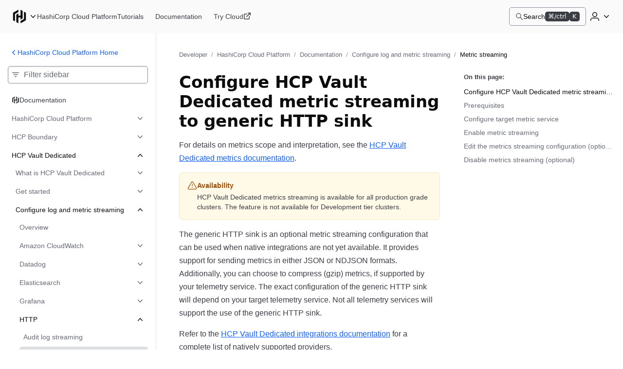

--- FILE ---
content_type: text/html; charset=utf-8
request_url: https://developer.hashicorp.com/hcp/docs/vault/logs-metrics/http/metrics
body_size: 28114
content:
<!DOCTYPE html><html lang="en"><head><meta charSet="utf-8"/><title>Configure HCP Vault Dedicated metric streaming to generic HTTP sink | HashiCorp Cloud Platform | HashiCorp Developer</title><meta http-equiv="x-ua-compatible" content="ie=edge"/><meta property="og:locale" content="en_US"/><meta property="og:type" content="website"/><meta property="article:publisher" content="https://www.facebook.com/HashiCorp/"/><meta name="twitter:site" content="@HashiCorp"/><meta name="twitter:card" content="summary_large_image"/><meta name="theme-color" content="#000"/><meta name="description" property="og:description" content="Configure HCP Vault Dedicated metric streaming to generic HTTP sink"/><meta name="twitter:description" content="Configure HCP Vault Dedicated metric streaming to generic HTTP sink"/><meta property="og:site_name" content="Configure HCP Vault Dedicated metric streaming to generic HTTP sink | HashiCorp Cloud Platform | HashiCorp Developer"/><meta property="og:title" content="Configure HCP Vault Dedicated metric streaming to generic HTTP sink | HashiCorp Cloud Platform | HashiCorp Developer"/><meta property="og:image" content="https://developer.hashicorp.com/og-image/hcp.jpg"/><link rel="canonical" href="https://developer.hashicorp.com/hcp/docs/vault/logs-metrics/http/metrics"/><link rel="icon" href="/favicon.ico" sizes="48x48"/><link rel="icon" href="/favicon.svg" sizes="any" type="image/svg+xml"/><meta name="viewport" content="width=device-width, initial-scale=1.0"/><meta name="google-site-verification" content="zRQZqfAsOX-ypXfU0mzAIzb5rUvj5fA4Zw2jWJRN-JI"/><meta name="ahrefs-site-verification" content="9d739b21c466a84dae91df1c79396081a9072152e64f765c9390fed6f249fb84"/><meta name="zd-site-verification" content="xnvnvv1i0wl4tf0pzaymb" data-product="hcp"/><meta name="zd-site-verification" content="36fp2i1pj67d8cjtzf4fi9" data-product="terraform"/><meta name="zd-site-verification" content="nbe87kfyp1sck7b13vj1i" data-product="packer"/><meta name="zd-site-verification" content="wvsmmqa1cfb9am9zlwfj" data-product="consul"/><meta name="zd-site-verification" content="cw22oopfwr68ujj0n5pn9i" data-product="boundary"/><meta name="zd-site-verification" content="lkslvganwfgfqfwpdeicgh" data-product="vault"/><meta name="zd-site-verification" content="jl2wp2hoej9rz6c8rmqdns" data-product="nomad"/><meta name="zd-site-verification" content="2eb0cu6xceo73t0038m0tb" data-product="waypoint"/><meta name="zd-site-verification" content="n52xisxdf3higs2q9kuogd" data-product="vagrant"/><meta name="twitter:image" content="https://developer.hashicorp.com/og-image/hcp.jpg"/><link rel="prefetch" href="https://www.datadoghq-browser-agent.com/datadog-rum-v4.js"/><script type="application/ld+json">[{"@context":"https://schema.org","@type":"BreadcrumbList","itemListElement":[{"@type":"ListItem","position":1,"name":"Developer","item":"https://developer.hashicorp.com/"},{"@type":"ListItem","position":2,"name":"HashiCorp Cloud Platform","item":"https://developer.hashicorp.com/hcp"},{"@type":"ListItem","position":3,"name":"Documentation","item":"https://developer.hashicorp.com/hcp/docs"},{"@type":"ListItem","position":4,"name":"Configure log and metric streaming","item":"https://developer.hashicorp.com/hcp/docs/vault/logs-metrics"},{"@type":"ListItem","position":5,"name":"Metric streaming","item":"https://developer.hashicorp.com/hcp/docs/vault/logs-metrics/http/metrics"}]}]</script><meta name="next-head-count" content="32"/><link rel="preload" href="/_next/static/media/d29050812a1756cf-s.p.woff2" as="font" type="font/woff2" crossorigin="anonymous" data-next-font="size-adjust"/><link rel="preload" href="/_next/static/media/d5a42912b4de4242-s.p.woff2" as="font" type="font/woff2" crossorigin="anonymous" data-next-font="size-adjust"/><link rel="preload" href="/_next/static/css/0f7893c21d343207.css?dpl=dpl_7bnfuzfqbmAZpezY7DTXgaThHTuD" as="style"/><link rel="stylesheet" href="/_next/static/css/0f7893c21d343207.css?dpl=dpl_7bnfuzfqbmAZpezY7DTXgaThHTuD" data-n-g=""/><link rel="preload" href="/_next/static/css/021c80741029f114.css?dpl=dpl_7bnfuzfqbmAZpezY7DTXgaThHTuD" as="style"/><link rel="stylesheet" href="/_next/static/css/021c80741029f114.css?dpl=dpl_7bnfuzfqbmAZpezY7DTXgaThHTuD" data-n-p=""/><link rel="preload" href="/_next/static/css/250258225381c709.css?dpl=dpl_7bnfuzfqbmAZpezY7DTXgaThHTuD" as="style"/><link rel="stylesheet" href="/_next/static/css/250258225381c709.css?dpl=dpl_7bnfuzfqbmAZpezY7DTXgaThHTuD" data-n-p=""/><link rel="preload" href="/_next/static/css/90e688a55404aba7.css?dpl=dpl_7bnfuzfqbmAZpezY7DTXgaThHTuD" as="style"/><link rel="stylesheet" href="/_next/static/css/90e688a55404aba7.css?dpl=dpl_7bnfuzfqbmAZpezY7DTXgaThHTuD" data-n-p=""/><link rel="preload" href="/_next/static/css/8ff3fa8aa3052e55.css?dpl=dpl_7bnfuzfqbmAZpezY7DTXgaThHTuD" as="style"/><link rel="stylesheet" href="/_next/static/css/8ff3fa8aa3052e55.css?dpl=dpl_7bnfuzfqbmAZpezY7DTXgaThHTuD" data-n-p=""/><link rel="preload" href="/_next/static/css/938c07c803f52f28.css?dpl=dpl_7bnfuzfqbmAZpezY7DTXgaThHTuD" as="style"/><link rel="stylesheet" href="/_next/static/css/938c07c803f52f28.css?dpl=dpl_7bnfuzfqbmAZpezY7DTXgaThHTuD" data-n-p=""/><noscript data-n-css=""></noscript><script defer="" nomodule="" src="/_next/static/chunks/polyfills-42372ed130431b0a.js?dpl=dpl_7bnfuzfqbmAZpezY7DTXgaThHTuD"></script><script src="/_next/static/chunks/webpack-e7a70c11dde52852.js?dpl=dpl_7bnfuzfqbmAZpezY7DTXgaThHTuD" defer=""></script><script src="/_next/static/chunks/framework-f2b655730fee1ac7.js?dpl=dpl_7bnfuzfqbmAZpezY7DTXgaThHTuD" defer=""></script><script src="/_next/static/chunks/main-b667bccc109e213c.js?dpl=dpl_7bnfuzfqbmAZpezY7DTXgaThHTuD" defer=""></script><script src="/_next/static/chunks/pages/_app-f512de086a051b25.js?dpl=dpl_7bnfuzfqbmAZpezY7DTXgaThHTuD" defer=""></script><script src="/_next/static/chunks/8813-7d4731a5646a6e90.js?dpl=dpl_7bnfuzfqbmAZpezY7DTXgaThHTuD" defer=""></script><script src="/_next/static/chunks/4288-d606fa1dbc509e4d.js?dpl=dpl_7bnfuzfqbmAZpezY7DTXgaThHTuD" defer=""></script><script src="/_next/static/chunks/5821-7a5410faceddc293.js?dpl=dpl_7bnfuzfqbmAZpezY7DTXgaThHTuD" defer=""></script><script src="/_next/static/chunks/9741-90acabe4a25e9b8b.js?dpl=dpl_7bnfuzfqbmAZpezY7DTXgaThHTuD" defer=""></script><script src="/_next/static/chunks/177-5f145c565b8fb5f8.js?dpl=dpl_7bnfuzfqbmAZpezY7DTXgaThHTuD" defer=""></script><script src="/_next/static/chunks/4840-70a52daca800511f.js?dpl=dpl_7bnfuzfqbmAZpezY7DTXgaThHTuD" defer=""></script><script src="/_next/static/chunks/5225-9f49f33d1390d8e3.js?dpl=dpl_7bnfuzfqbmAZpezY7DTXgaThHTuD" defer=""></script><script src="/_next/static/chunks/6722-08dd1931f158b3d6.js?dpl=dpl_7bnfuzfqbmAZpezY7DTXgaThHTuD" defer=""></script><script src="/_next/static/chunks/8864-f3cdd777438c7d31.js?dpl=dpl_7bnfuzfqbmAZpezY7DTXgaThHTuD" defer=""></script><script src="/_next/static/chunks/27-3d24a2f532603f2b.js?dpl=dpl_7bnfuzfqbmAZpezY7DTXgaThHTuD" defer=""></script><script src="/_next/static/chunks/3757-189de26d3561c330.js?dpl=dpl_7bnfuzfqbmAZpezY7DTXgaThHTuD" defer=""></script><script src="/_next/static/chunks/3891-bfc2410853371aeb.js?dpl=dpl_7bnfuzfqbmAZpezY7DTXgaThHTuD" defer=""></script><script src="/_next/static/chunks/pages/hcp/docs/%5B...page%5D-0b64d03935d7437b.js?dpl=dpl_7bnfuzfqbmAZpezY7DTXgaThHTuD" defer=""></script><script src="/_next/static/LAmtYmspbE1NrC4wJCrvp/_buildManifest.js?dpl=dpl_7bnfuzfqbmAZpezY7DTXgaThHTuD" defer=""></script><script src="/_next/static/LAmtYmspbE1NrC4wJCrvp/_ssgManifest.js?dpl=dpl_7bnfuzfqbmAZpezY7DTXgaThHTuD" defer=""></script></head><body class="mds-fonts"><div id="__next"><div class="style_root__dZhZu"><a href="https://www.hashicorp.com/conferences/hashiconf#livestream" class="style_linkElem__hCESK"><span class="style_textContainer__6CuI7"><span class="style_tag__jbHGz g-type-body-small-x-strong">HashiConf 2025<!-- --> </span><span class="style_text__rwS0u g-type-body-small">Don&#x27;t miss the live stream of HashiConf Day 2 happening now<span class="style_link__6YYCB g-type-body-small-x-strong"><span class="style_linkText__E8GJf"> <!-- -->View live stream</span><svg xmlns="http://www.w3.org/2000/svg" width="16" height="16" fill="none" viewBox="0 0 16 16" aria-hidden="true"><path fill="currentColor" d="M8.235 4.045a.75.75 0 111.03-1.09l4.5 4.25a.75.75 0 010 1.09l-4.5 4.25a.75.75 0 01-1.03-1.09L11.364 8.5H2.75a.75.75 0 010-1.5h8.614L8.235 4.045z"></path></svg></span></span></span></a></div><script>!function(){try{var d=document.documentElement,n='data-theme',s='setAttribute';var e=localStorage.getItem('theme');if('system'===e||(!e&&true)){var t='(prefers-color-scheme: dark)',m=window.matchMedia(t);if(m.media!==t||m.matches){d.style.colorScheme = 'dark';d[s](n,'dark')}else{d.style.colorScheme = 'light';d[s](n,'light')}}else if(e){d[s](n,e|| '')}if(e==='light'||e==='dark')d.style.colorScheme=e}catch(e){}}()</script><div class="core-dev-dot-layout_root__MT1PZ"><div class="base-layout_root___qiZs" data-layout="base-new"><div class="base-layout_header__XhkxS"><header class="navigation-header_root__oE_HT"><div class="navigation-header_leftSide__V0xlc"><div class="product-page-content_productsDropdown__haUyw"><nav aria-label="Main" data-orientation="horizontal" dir="ltr"><div class="dropdown-menu_root__Hwy5S"><div class="dropdown-menu_activatorWrapper__LxPRt"><button aria-controls="navigation-header-menu-react-aria-1" aria-expanded="false" aria-label="Main menu" class="dropdown-menu_activator__xXb00 g-focus-ring-from-box-shadow-dark product-page-content_productsDropdownButton__bnKKs"><span class="dropdown-menu_activatorLeadingIcon__YQQlH"><svg xmlns="http://www.w3.org/2000/svg" width="24" height="24" fill="none" viewBox="0 0 24 24" aria-hidden="true" class="product-page-content_productsDropdownIcon__gXtly"><g fill="currentColor"><path d="M10.336 1.5L2 6.268v11.456l3.131 1.793V8.061l5.205-2.979V1.5z"></path><path d="M13.664 1.5v9.123h-3.328V7.219L7.203 9.012V20.7l3.133 1.796V13.4h3.328v3.381l3.131-1.793V3.293L13.664 1.5z"></path><path d="M22 17.732L13.664 22.5v-3.582l5.203-2.98V4.484L22 6.276v11.456z"></path></g></svg></span><svg xmlns="http://www.w3.org/2000/svg" width="16" height="16" fill="none" viewBox="0 0 16 16" aria-hidden="true" class="dropdown-menu_activatorTrailingIcon__r_cCd"><path fill="currentColor" fill-rule="evenodd" d="M3.235 5.205a.75.75 0 011.06.03L8 9.158l3.705-3.923a.75.75 0 011.09 1.03l-4.25 4.5a.75.75 0 01-1.09 0l-4.25-4.5a.75.75 0 01.03-1.06z" clip-rule="evenodd"></path></svg></button></div><div class="dropdown-menu_dropdownContainer__AZWxN" id="navigation-header-menu-react-aria-1" style="display:none"><div class="style_root__z3EwE style_productPanel__Z4UFi style_hasSide__15FV8 style_topPromo__SGVhk style_hasSide__ecwjD"><div class="style_mainPanel__MpQn1"><div class="style_promo__e6yXp style_hasSide__635Xt style_topPromo__vRc5s"><div class="style_icon__rYEcI"><svg class="style_flight-icon__rrFs8" aria-hidden="true" fill="currentColor" id=":Raqlkqcm:" width="16" height="16" viewBox="0 0 16 16" xmlns="http://www.w3.org/2000/svg"><use href="/_next/static/media/svg-sprite.8ce6dd4a.svg#flight-hashicorp-16"></use></svg></div><div class="style_rightContent__zvciM"><div><div class="style_title__eEtAF">HashiCorp Cloud Platform</div><div class="style_description__ATQzz">Get started in minutes with our cloud products</div></div><a class="style_link__U4Sfy" data-radix-collection-item="" href="/hcp">All HCP Products<svg class="style_flight-icon__rrFs8" aria-hidden="true" fill="currentColor" id=":Raiqlkqcm:" width="16" height="16" viewBox="0 0 16 16" xmlns="http://www.w3.org/2000/svg"><use href="/_next/static/media/svg-sprite.8ce6dd4a.svg#flight-external-link-16"></use></svg></a></div></div><div class="style_column__9is2G style_hasSide__A3F31"><ul class="style_productCategories__j1h4T"><li class="style_productCategory__9UHKG"><span class="mds-typography-body-300 style_eyebrow__OCUlS">Infrastructure Lifecycle Management</span><ul class="style_productList__uPlTj"><li><a aria-label="Terraform - Manage infrastructure as code" class="style_focusIndicator__uTVwt" data-radix-collection-item="" href="/terraform"><div class="style_productWrapper__ACHaw"><div class="style_productLogo__cTxLO"><svg class="style_flight-icon__rrFs8 style_terraform__nU44i" aria-hidden="true" fill="currentColor" id=":R16cqlkqcm:" width="16" height="16" viewBox="0 0 16 16" xmlns="http://www.w3.org/2000/svg"><use href="/_next/static/media/svg-sprite.8ce6dd4a.svg#flight-terraform-fill-16"></use></svg></div><div class="style_productTextContent__o8DJ6"><span>Terraform</span><span class="style_productDesc__bi44f">Manage infrastructure as code</span></div></div></a></li><li><a aria-label="Packer - Build machine images" class="style_focusIndicator__uTVwt" data-radix-collection-item="" href="/packer"><div class="style_productWrapper__ACHaw"><div class="style_productLogo__cTxLO"><svg class="style_flight-icon__rrFs8" aria-hidden="true" fill="currentColor" id=":R1acqlkqcm:" width="16" height="16" viewBox="0 0 16 16" xmlns="http://www.w3.org/2000/svg"><use href="/_next/static/media/svg-sprite.8ce6dd4a.svg#flight-packer-fill-color-16"></use></svg></div><div class="style_productTextContent__o8DJ6"><span>Packer</span><span class="style_productDesc__bi44f">Build machine images</span></div></div></a></li><li><a aria-label="Nomad - Orchestrate workloads" class="style_focusIndicator__uTVwt" data-radix-collection-item="" href="/nomad"><div class="style_productWrapper__ACHaw"><div class="style_productLogo__cTxLO"><svg class="style_flight-icon__rrFs8" aria-hidden="true" fill="currentColor" id=":R1ecqlkqcm:" width="16" height="16" viewBox="0 0 16 16" xmlns="http://www.w3.org/2000/svg"><use href="/_next/static/media/svg-sprite.8ce6dd4a.svg#flight-nomad-fill-color-16"></use></svg></div><div class="style_productTextContent__o8DJ6"><span>Nomad</span><span class="style_productDesc__bi44f">Orchestrate workloads</span></div></div></a></li><li><a aria-label="Waypoint - Standardize application patterns" class="style_focusIndicator__uTVwt" data-radix-collection-item="" href="/waypoint"><div class="style_productWrapper__ACHaw"><div class="style_productLogo__cTxLO"><svg class="style_flight-icon__rrFs8" aria-hidden="true" fill="currentColor" id=":R1icqlkqcm:" width="16" height="16" viewBox="0 0 16 16" xmlns="http://www.w3.org/2000/svg"><use href="/_next/static/media/svg-sprite.8ce6dd4a.svg#flight-waypoint-fill-color-16"></use></svg></div><div class="style_productTextContent__o8DJ6"><span>Waypoint</span><span class="style_productDesc__bi44f">Standardize application patterns</span></div></div></a></li><li><a aria-label="Vagrant - Build developer environments" class="style_focusIndicator__uTVwt" data-radix-collection-item="" href="/vagrant"><div class="style_productWrapper__ACHaw"><div class="style_productLogo__cTxLO"><svg class="style_flight-icon__rrFs8" aria-hidden="true" fill="currentColor" id=":R1mcqlkqcm:" width="16" height="16" viewBox="0 0 16 16" xmlns="http://www.w3.org/2000/svg"><use href="/_next/static/media/svg-sprite.8ce6dd4a.svg#flight-vagrant-fill-color-16"></use></svg></div><div class="style_productTextContent__o8DJ6"><span>Vagrant</span><span class="style_productDesc__bi44f">Build developer environments</span></div></div></a></li></ul></li><li class="style_productCategory__9UHKG"><span class="mds-typography-body-300 style_eyebrow__OCUlS">Security Lifecycle Management</span><ul class="style_productList__uPlTj"><li><a aria-label="Vault - Centrally manage secrets" class="style_focusIndicator__uTVwt" data-radix-collection-item="" href="/vault"><div class="style_productWrapper__ACHaw"><div class="style_productLogo__cTxLO"><svg class="style_flight-icon__rrFs8" aria-hidden="true" fill="currentColor" id=":R16kqlkqcm:" width="16" height="16" viewBox="0 0 16 16" xmlns="http://www.w3.org/2000/svg"><use href="/_next/static/media/svg-sprite.8ce6dd4a.svg#flight-vault-fill-color-16"></use></svg></div><div class="style_productTextContent__o8DJ6"><span>Vault</span><span class="style_productDesc__bi44f">Centrally manage secrets</span></div></div></a></li><li><a aria-label="Boundary - Secure remote access" class="style_focusIndicator__uTVwt" data-radix-collection-item="" href="/boundary"><div class="style_productWrapper__ACHaw"><div class="style_productLogo__cTxLO"><svg class="style_flight-icon__rrFs8" aria-hidden="true" fill="currentColor" id=":R1akqlkqcm:" width="16" height="16" viewBox="0 0 16 16" xmlns="http://www.w3.org/2000/svg"><use href="/_next/static/media/svg-sprite.8ce6dd4a.svg#flight-boundary-fill-color-16"></use></svg></div><div class="style_productTextContent__o8DJ6"><span>Boundary</span><span class="style_productDesc__bi44f">Secure remote access</span></div></div></a></li><li><a aria-label="HCP Vault Radar - Scan for embedded secrets" class="style_focusIndicator__uTVwt" data-radix-collection-item="" href="/hcp/docs/vault-radar"><div class="style_productWrapper__ACHaw"><div class="style_productLogo__cTxLO"><svg class="style_flight-icon__rrFs8 style_hcpVaultRadar__nukMV" aria-hidden="true" fill="currentColor" id=":R1ekqlkqcm:" width="16" height="16" viewBox="0 0 16 16" xmlns="http://www.w3.org/2000/svg"><use href="/_next/static/media/svg-sprite.8ce6dd4a.svg#flight-vault-radar-16"></use></svg></div><div class="style_productTextContent__o8DJ6"><span>HCP Vault Radar</span><span class="style_productDesc__bi44f">Scan for embedded secrets</span></div></div></a></li><li><a aria-label="Consul - Secure network services" class="style_focusIndicator__uTVwt" data-radix-collection-item="" href="/consul"><div class="style_productWrapper__ACHaw"><div class="style_productLogo__cTxLO"><svg class="style_flight-icon__rrFs8" aria-hidden="true" fill="currentColor" id=":R1ikqlkqcm:" width="16" height="16" viewBox="0 0 16 16" xmlns="http://www.w3.org/2000/svg"><use href="/_next/static/media/svg-sprite.8ce6dd4a.svg#flight-consul-fill-color-16"></use></svg></div><div class="style_productTextContent__o8DJ6"><span>Consul</span><span class="style_productDesc__bi44f">Secure network services</span></div></div></a></li></ul></li></ul></div></div><div class="style_column__9is2G style_sidePanel__qxYNB"><span class="mds-typography-body-200 mds-typography-font-weight-semibold style_sidePanelText__APb7X">Learn</span><ul class="style_sidePanelItems__i8_HV"><li><a aria-label="Certifications - Get HashiCorp certified" class="style_sidePanelItem__j0j0G style_focusIndicator__uTVwt" href="/certifications"><div class="style_iconBackground__fn5_s"><svg class="style_flight-icon__rrFs8" aria-hidden="true" fill="var(--token-color-foreground-faint)" id=":R2dalkqcm:" width="16" height="16" viewBox="0 0 16 16" xmlns="http://www.w3.org/2000/svg"><use href="/_next/static/media/svg-sprite.8ce6dd4a.svg#flight-award-16"></use></svg></div><div class="style_sidePanelItemContent__xFcSA"><span class="mds-typography-body-200 mds-typography-font-weight-semibold style_sidePanelText__APb7X">Certifications</span><span class="style_sidePanelItemDesc__UrOLh">Get HashiCorp certified</span></div></a></li><li><a aria-label="Tutorials - Learn HashiCorp products" class="style_sidePanelItem__j0j0G style_focusIndicator__uTVwt" href="/tutorials"><div class="style_iconBackground__fn5_s"><svg class="style_flight-icon__rrFs8" aria-hidden="true" fill="var(--token-color-foreground-faint)" id=":R2lalkqcm:" width="16" height="16" viewBox="0 0 16 16" xmlns="http://www.w3.org/2000/svg"><use href="/_next/static/media/svg-sprite.8ce6dd4a.svg#flight-learn-16"></use></svg></div><div class="style_sidePanelItemContent__xFcSA"><span class="mds-typography-body-200 mds-typography-font-weight-semibold style_sidePanelText__APb7X">Tutorials</span><span class="style_sidePanelItemDesc__UrOLh">Learn HashiCorp products</span></div></a></li><li><a aria-label="Validated Patterns - Field-tested patterns for using HashiCorp products" class="style_sidePanelItem__j0j0G style_focusIndicator__uTVwt" href="/validated-patterns"><div class="style_iconBackground__fn5_s"><svg class="style_flight-icon__rrFs8" aria-hidden="true" fill="var(--token-color-foreground-faint)" id=":R2talkqcm:" width="16" height="16" viewBox="0 0 16 16" xmlns="http://www.w3.org/2000/svg"><use href="/_next/static/media/svg-sprite.8ce6dd4a.svg#flight-check-circle-16"></use></svg></div><div class="style_sidePanelItemContent__xFcSA"><span class="mds-typography-body-200 mds-typography-font-weight-semibold style_sidePanelText__APb7X">Validated Patterns</span><span class="style_sidePanelItemDesc__UrOLh">Field-tested patterns for using HashiCorp products</span></div></a></li><li><a aria-label="Well-Architected Framework - Adopt HashiCorp best practices" class="style_sidePanelItem__j0j0G style_focusIndicator__uTVwt" href="/well-architected-framework"><div class="style_iconBackground__fn5_s"><svg class="style_flight-icon__rrFs8" aria-hidden="true" fill="var(--token-color-foreground-faint)" id=":R35alkqcm:" width="16" height="16" viewBox="0 0 16 16" xmlns="http://www.w3.org/2000/svg"><use href="/_next/static/media/svg-sprite.8ce6dd4a.svg#flight-layers-16"></use></svg></div><div class="style_sidePanelItemContent__xFcSA"><span class="mds-typography-body-200 mds-typography-font-weight-semibold style_sidePanelText__APb7X">Well-Architected Framework</span><span class="style_sidePanelItemDesc__UrOLh">Adopt HashiCorp best practices</span></div></a></li></ul></div></div></div></div></nav></div><div class="product-page-content_productLinkAndNav__YTzcr"><a aria-label="HashiCorp Cloud Platform home" class="product-icon-text-link_root__bNTSz g-focus-ring-from-box-shadow-dark" href="/hcp"><div class="product-icon-text-lockup_root__358wV"><span class="product-icon-text-lockup_text__nHTL7 hds-typography-body-200">HashiCorp Cloud Platform</span></div></a><nav aria-label="Main" data-orientation="horizontal" dir="ltr" class="nav-bar-list-container_nav__C_i0_"><div style="position:relative"><ul data-orientation="horizontal" class="nav-bar-list-container_ul___04HI" dir="ltr"><li><a aria-label="HashiCorp Cloud Platform Tutorials" class="primary-nav-link_root__RXZIC g-focus-ring-from-box-shadow-dark" href="/hcp/tutorials"><span class="text_root__r0DFB hds-typography-body-200 hds-font-weight-medium primary-nav-link_linkText__58O0C">Tutorials</span></a></li><li><a aria-label="HashiCorp Cloud Platform Documentation" class="primary-nav-link_root__RXZIC g-focus-ring-from-box-shadow-dark" href="/hcp/docs"><span class="text_root__r0DFB hds-typography-body-200 hds-font-weight-medium primary-nav-link_linkText__58O0C">Documentation</span></a></li><li><a aria-label="HashiCorp Cloud Platform Try Cloud" class="primary-nav-link_root__RXZIC g-focus-ring-from-box-shadow-dark" aria-describedby="opens-in-new-tab-label-react-aria-5" target="_blank" href="https://portal.cloud.hashicorp.com/sign-up"><span class="text_root__r0DFB hds-typography-body-200 hds-font-weight-medium primary-nav-link_linkText__58O0C">Try Cloud</span><svg xmlns="http://www.w3.org/2000/svg" width="16" height="16" fill="none" viewBox="0 0 16 16" aria-hidden="true"><g fill="currentColor"><path d="M9 .75A.75.75 0 019.75 0h4.5c.206 0 .393.083.529.218l.001.002.002.001A.748.748 0 0115 .75v4.5a.75.75 0 01-1.5 0V2.56L7.28 8.78a.75.75 0 01-1.06-1.06l6.22-6.22H9.75A.75.75 0 019 .75z"></path><path d="M3.25 3.5a.75.75 0 00-.75.75v7.5c0 .414.336.75.75.75h7.5a.75.75 0 00.75-.75v-4a.75.75 0 011.5 0v4A2.25 2.25 0 0110.75 14h-7.5A2.25 2.25 0 011 11.75v-7.5A2.25 2.25 0 013.25 2h4a.75.75 0 010 1.5h-4z"></path></g></svg></a><span class="g-screen-reader-only" id="opens-in-new-tab-label-react-aria-5">(opens in new tab)</span></li></ul></div></nav></div></div><div class="navigation-header_rightSide___Vvh_"><button aria-label="Search" class="command-bar-activator_root__qgVMy g-focus-ring-from-box-shadow-dark"><span class="command-bar-activator_left__ATQTg"><span class="command-bar-activator_leadingIcon__jECP5"><svg xmlns="http://www.w3.org/2000/svg" width="16" height="16" fill="none" viewBox="0 0 16 16" aria-hidden="true"><path fill="currentColor" fill-rule="evenodd" d="M6.344.969a5.375 5.375 0 103.233 9.669l4.174 4.174a.75.75 0 001.06-1.061l-4.173-4.174A5.375 5.375 0 006.344.97zM2.469 6.344a3.875 3.875 0 117.75 0 3.875 3.875 0 01-7.75 0z" clip-rule="evenodd"></path></svg></span><span class="text_root__r0DFB hds-typography-body-200 hds-font-weight-regular command-bar-activator_text__pTZN_">Search</span></span><span class="command-bar-activator_right__XejfJ"><div class="badge__zns82 size-small__8xHdE type-inverted__A3554 color-neutral__6Csf4"><div class="text__WoM4W" aria-hidden="true">⌘/ctrl</div><span class="sr-only">Command or control key</span></div><div class="badge__zns82 size-small__8xHdE type-inverted__A3554 color-neutral__6Csf4"><div class="text__WoM4W" aria-hidden="true">K</div><span class="sr-only">K key</span></div></span></button><div class="navigation-header_authenticationControls__EP1LY"><div class="disclosure_root__rcBaW dropdown-disclosure_root__pzZlN dropdown-disclosure_list-position--right__WP_Kj"><button aria-controls="disclosure-react-aria-6-content" aria-expanded="false" aria-label="User menu" class="disclosure_activator__pORI0 activator_root__pOfAQ dropdown-disclosure_activator__nGgNo navigation-header_userDropdownDisclosureActivator__RayIV g-focus-ring-from-box-shadow-dark activator_hasIcon__5HO6W g-focus-ring-from-box-shadow"><span class="activator_childrenWrapper__kaK0w"><svg xmlns="http://www.w3.org/2000/svg" width="24" height="24" fill="none" viewBox="0 0 24 24" aria-hidden="true"><g fill="currentColor"><path fill-rule="evenodd" d="M12 3a5 5 0 100 10 5 5 0 000-10zM8.5 8a3.5 3.5 0 117 0 3.5 3.5 0 01-7 0z" clip-rule="evenodd"></path><path d="M7.75 14.5A4.75 4.75 0 003 19.25v1a.75.75 0 001.5 0v-1A3.25 3.25 0 017.75 16h8.5a3.25 3.25 0 013.25 3.25v1a.75.75 0 001.5 0v-1a4.75 4.75 0 00-4.75-4.75h-8.5z"></path></g></svg></span><span class="activator_chevronWrapper__4_AVG"><svg xmlns="http://www.w3.org/2000/svg" width="16" height="16" fill="none" viewBox="0 0 16 16" aria-hidden="true"><path fill="currentColor" fill-rule="evenodd" d="M3.235 5.205a.75.75 0 011.06.03L8 9.158l3.705-3.923a.75.75 0 011.09 1.03l-4.25 4.5a.75.75 0 01-1.09 0l-4.25-4.5a.75.75 0 01.03-1.06z" clip-rule="evenodd"></path></svg></span></button><div class="disclosure_contentContainer__QQ4kt dropdown-disclosure_content__ZZRPG undefined" id="disclosure-react-aria-6-content"><ul class="dropdown-disclosure_list__urBXU"><li class="list-item_root__ZdUej"><button class="list-item_button__nXy5K g-focus-ring-from-box-shadow"><span class="text_root__r0DFB hds-typography-body-200 hds-font-weight-medium">Sign in</span></button></li><li class="list-item_root__ZdUej"><a class="list-item_link__l6lDd g-focus-ring-from-box-shadow" href="/sign-up"><span class="text_root__r0DFB hds-typography-body-200 hds-font-weight-medium">Sign up</span></a></li><li class="list-item_root__ZdUej"><hr class="list-item_separator__cBVLs"/></li><li class="list-item_root__ZdUej user-dropdown-switcher_listItem__Q_GIj hds-font-weight-medium"><label class="theme-switcher_label__7Boh2 hds-typography-body-200" for="react-aria-8">Theme</label></li></ul></div></div></div><button aria-label="Open navigation menu" class="navigation-header_mobileMenuButton__74S4w"><svg xmlns="http://www.w3.org/2000/svg" width="24" height="24" fill="none" viewBox="0 0 24 24" aria-hidden="true"><g fill="currentColor"><path d="M2 5.75A.75.75 0 012.75 5h18.5a.75.75 0 010 1.5H2.75A.75.75 0 012 5.75zM2 11.75a.75.75 0 01.75-.75h18.5a.75.75 0 010 1.5H2.75a.75.75 0 01-.75-.75zM2.75 17a.75.75 0 000 1.5h18.5a.75.75 0 000-1.5H2.75z"></path></g></svg></button></div></header></div><div class="base-layout_contentArea__BMvQn"><div class="sidebar-sidecar-layout_root__h5rD8"><div class="mobile-menu-container_root__fPUFu sidebar-sidecar-layout_sidebarContainer__4fcF8"><div class="sidebar-sidecar-layout_sidebarContentWrapper__ftn5q"><div class="sidebar-sidecar-layout_sidePadding__iwNw_"><div class="sidebar_sidebar___fTlC"><div class="sidebar_backToLinkWrapper__F6iLs"><div class="sidebar-back-to-link_root__z_Hj1"><a class="standalone-link_standaloneLink__ahuej g-focus-ring-from-box-shadow standalone-link_primary__ESNCA" href="/hcp"><div class="standalone-link_standaloneLinkContents__4I2XN standalone-link_medium__J2yVM"><svg xmlns="http://www.w3.org/2000/svg" width="16" height="16" fill="none" viewBox="0 0 16 16" aria-hidden="true"><path fill="currentColor" fill-rule="evenodd" d="M10.795 3.235a.75.75 0 01-.03 1.06L6.842 8l3.923 3.705a.75.75 0 01-1.03 1.09l-4.5-4.25a.75.75 0 010-1.09l4.5-4.25a.75.75 0 011.06.03z" clip-rule="evenodd"></path></svg><span class="standalone-link_text__7GEyG">HashiCorp Cloud Platform Home</span></div></a></div></div><div class="sidebar_filterInputWrapper__0_l_Y"><div class="filter-input_filterInputContainer__thZt3"><svg xmlns="http://www.w3.org/2000/svg" width="16" height="16" fill="none" viewBox="0 0 16 16" aria-hidden="true" class="filter-input_filterIcon__UET0p filter-input_sharedIconColorAndPositioning__hXPit"><g fill="currentColor"><path d="M1 3.75A.75.75 0 011.75 3h12.5a.75.75 0 010 1.5H1.75A.75.75 0 011 3.75zM3.5 7.75A.75.75 0 014.25 7h7.5a.75.75 0 010 1.5h-7.5a.75.75 0 01-.75-.75zM6.75 11a.75.75 0 000 1.5h2.5a.75.75 0 000-1.5h-2.5z"></path></g></svg><input class="filter-input_filterInput__hga4N g-focus-ring-from-box-shadow" placeholder="Filter sidebar" autoComplete="off" autoCorrect="off" autoCapitalize="none" spellcheck="false" value=""/></div></div><nav aria-labelledby="sidebar-label" class="sidebar_nav__IworY" id="sidebar-nav"><div class="g-screen-reader-only"><h2 class="sidebar-headings_root__tGfxC" id="sidebar-label">Documentation</h2></div><ul class="sidebar_navList__4Rg4g"><li><a class="sidebar-nav-highlight-item_root___pPhp g-focus-ring-from-box-shadow" href="/hcp/docs"><svg xmlns="http://www.w3.org/2000/svg" width="16" height="16" fill="none" viewBox="0 0 16 16" aria-hidden="true" class="sidebar-nav-highlight-item_icon__G8JxG"><g fill="currentColor"><path d="M6.835.6L1 3.96v8.074l2.192 1.264V5.224l3.643-2.1V.6z"></path><path d="M9.165.6v6.43h-2.33v-2.4L4.642 5.894v8.237l2.193 1.266v-6.41h2.33v2.383l2.192-1.264V1.864L9.165.6z"></path><path d="M15 12.04L9.165 15.4v-2.525l3.642-2.1V2.703L15 3.966v8.073z"></path></g></svg><span class="sidebar-nav-highlight-item_text__VORFJ hds-typography-body-200">Documentation</span></a></li><li id="sidebar-nav-item-0"><button class="sidebar-nav-menu-item_sidebarNavMenuItem__PiyI8 g-focus-ring-from-box-shadow" id="sidebar-nav-item-0-button"><span class="text_root__r0DFB hds-typography-body-200 hds-font-weight-regular sidebar-nav-menu-item_navMenuItemLabel__tJHwX">HashiCorp Cloud Platform</span><div class="sidebar-nav-menu-item_rightIconsContainer__hynke"><svg xmlns="http://www.w3.org/2000/svg" width="16" height="16" fill="none" viewBox="0 0 16 16" aria-hidden="true"><path fill="currentColor" fill-rule="evenodd" d="M3.235 5.205a.75.75 0 011.06.03L8 9.158l3.705-3.923a.75.75 0 011.09 1.03l-4.25 4.5a.75.75 0 01-1.09 0l-4.25-4.5a.75.75 0 01.03-1.06z" clip-rule="evenodd"></path></svg></div></button></li><li id="sidebar-nav-item-75"><button class="sidebar-nav-menu-item_sidebarNavMenuItem__PiyI8 g-focus-ring-from-box-shadow" id="sidebar-nav-item-75-button"><span class="text_root__r0DFB hds-typography-body-200 hds-font-weight-regular sidebar-nav-menu-item_navMenuItemLabel__tJHwX">HCP Boundary</span><div class="sidebar-nav-menu-item_rightIconsContainer__hynke"><svg xmlns="http://www.w3.org/2000/svg" width="16" height="16" fill="none" viewBox="0 0 16 16" aria-hidden="true"><path fill="currentColor" fill-rule="evenodd" d="M3.235 5.205a.75.75 0 011.06.03L8 9.158l3.705-3.923a.75.75 0 011.09 1.03l-4.25 4.5a.75.75 0 01-1.09 0l-4.25-4.5a.75.75 0 01.03-1.06z" clip-rule="evenodd"></path></svg></div></button></li><li id="sidebar-nav-item-91"><button aria-controls="sidebar-nav-item-91-list" aria-expanded="true" class="sidebar-nav-menu-item_sidebarNavMenuItem__PiyI8 g-focus-ring-from-box-shadow" id="sidebar-nav-item-91-button"><span class="text_root__r0DFB hds-typography-body-200 hds-font-weight-regular sidebar-nav-menu-item_navMenuItemLabel__tJHwX">HCP Vault Dedicated</span><div class="sidebar-nav-menu-item_rightIconsContainer__hynke"><svg xmlns="http://www.w3.org/2000/svg" width="16" height="16" fill="none" viewBox="0 0 16 16" aria-hidden="true"><path fill="currentColor" fill-rule="evenodd" d="M3.235 5.205a.75.75 0 011.06.03L8 9.158l3.705-3.923a.75.75 0 011.09 1.03l-4.25 4.5a.75.75 0 01-1.09 0l-4.25-4.5a.75.75 0 01.03-1.06z" clip-rule="evenodd"></path></svg></div></button><ul id="sidebar-nav-item-91-list"><li id="sidebar-nav-item-92"><button class="sidebar-nav-menu-item_sidebarNavMenuItem__PiyI8 g-focus-ring-from-box-shadow" id="sidebar-nav-item-92-button"><span class="text_root__r0DFB hds-typography-body-200 hds-font-weight-regular sidebar-nav-menu-item_navMenuItemLabel__tJHwX">What is HCP Vault Dedicated</span><div class="sidebar-nav-menu-item_rightIconsContainer__hynke"><svg xmlns="http://www.w3.org/2000/svg" width="16" height="16" fill="none" viewBox="0 0 16 16" aria-hidden="true"><path fill="currentColor" fill-rule="evenodd" d="M3.235 5.205a.75.75 0 011.06.03L8 9.158l3.705-3.923a.75.75 0 011.09 1.03l-4.25 4.5a.75.75 0 01-1.09 0l-4.25-4.5a.75.75 0 01.03-1.06z" clip-rule="evenodd"></path></svg></div></button></li><li id="sidebar-nav-item-100"><button class="sidebar-nav-menu-item_sidebarNavMenuItem__PiyI8 g-focus-ring-from-box-shadow" id="sidebar-nav-item-100-button"><span class="text_root__r0DFB hds-typography-body-200 hds-font-weight-regular sidebar-nav-menu-item_navMenuItemLabel__tJHwX">Get started</span><div class="sidebar-nav-menu-item_rightIconsContainer__hynke"><svg xmlns="http://www.w3.org/2000/svg" width="16" height="16" fill="none" viewBox="0 0 16 16" aria-hidden="true"><path fill="currentColor" fill-rule="evenodd" d="M3.235 5.205a.75.75 0 011.06.03L8 9.158l3.705-3.923a.75.75 0 011.09 1.03l-4.25 4.5a.75.75 0 01-1.09 0l-4.25-4.5a.75.75 0 01.03-1.06z" clip-rule="evenodd"></path></svg></div></button></li><li id="sidebar-nav-item-116"><button aria-controls="sidebar-nav-item-116-list" aria-expanded="true" class="sidebar-nav-menu-item_sidebarNavMenuItem__PiyI8 g-focus-ring-from-box-shadow" id="sidebar-nav-item-116-button"><span class="text_root__r0DFB hds-typography-body-200 hds-font-weight-regular sidebar-nav-menu-item_navMenuItemLabel__tJHwX">Configure log and metric streaming</span><div class="sidebar-nav-menu-item_rightIconsContainer__hynke"><svg xmlns="http://www.w3.org/2000/svg" width="16" height="16" fill="none" viewBox="0 0 16 16" aria-hidden="true"><path fill="currentColor" fill-rule="evenodd" d="M3.235 5.205a.75.75 0 011.06.03L8 9.158l3.705-3.923a.75.75 0 011.09 1.03l-4.25 4.5a.75.75 0 01-1.09 0l-4.25-4.5a.75.75 0 01.03-1.06z" clip-rule="evenodd"></path></svg></div></button><ul id="sidebar-nav-item-116-list"><li id="sidebar-nav-item-117"><a class="sidebar-nav-menu-item_sidebarNavMenuItem__PiyI8 g-focus-ring-from-box-shadow" href="/hcp/docs/vault/logs-metrics"><span class="text_root__r0DFB hds-typography-body-200 hds-font-weight-regular sidebar-nav-menu-item_navMenuItemLabel__tJHwX">Overview</span></a></li><li id="sidebar-nav-item-118"><button class="sidebar-nav-menu-item_sidebarNavMenuItem__PiyI8 g-focus-ring-from-box-shadow" id="sidebar-nav-item-118-button"><span class="text_root__r0DFB hds-typography-body-200 hds-font-weight-regular sidebar-nav-menu-item_navMenuItemLabel__tJHwX">Amazon CloudWatch</span><div class="sidebar-nav-menu-item_rightIconsContainer__hynke"><svg xmlns="http://www.w3.org/2000/svg" width="16" height="16" fill="none" viewBox="0 0 16 16" aria-hidden="true"><path fill="currentColor" fill-rule="evenodd" d="M3.235 5.205a.75.75 0 011.06.03L8 9.158l3.705-3.923a.75.75 0 011.09 1.03l-4.25 4.5a.75.75 0 01-1.09 0l-4.25-4.5a.75.75 0 01.03-1.06z" clip-rule="evenodd"></path></svg></div></button></li><li id="sidebar-nav-item-121"><button class="sidebar-nav-menu-item_sidebarNavMenuItem__PiyI8 g-focus-ring-from-box-shadow" id="sidebar-nav-item-121-button"><span class="text_root__r0DFB hds-typography-body-200 hds-font-weight-regular sidebar-nav-menu-item_navMenuItemLabel__tJHwX">Datadog</span><div class="sidebar-nav-menu-item_rightIconsContainer__hynke"><svg xmlns="http://www.w3.org/2000/svg" width="16" height="16" fill="none" viewBox="0 0 16 16" aria-hidden="true"><path fill="currentColor" fill-rule="evenodd" d="M3.235 5.205a.75.75 0 011.06.03L8 9.158l3.705-3.923a.75.75 0 011.09 1.03l-4.25 4.5a.75.75 0 01-1.09 0l-4.25-4.5a.75.75 0 01.03-1.06z" clip-rule="evenodd"></path></svg></div></button></li><li id="sidebar-nav-item-124"><button class="sidebar-nav-menu-item_sidebarNavMenuItem__PiyI8 g-focus-ring-from-box-shadow" id="sidebar-nav-item-124-button"><span class="text_root__r0DFB hds-typography-body-200 hds-font-weight-regular sidebar-nav-menu-item_navMenuItemLabel__tJHwX">Elasticsearch</span><div class="sidebar-nav-menu-item_rightIconsContainer__hynke"><svg xmlns="http://www.w3.org/2000/svg" width="16" height="16" fill="none" viewBox="0 0 16 16" aria-hidden="true"><path fill="currentColor" fill-rule="evenodd" d="M3.235 5.205a.75.75 0 011.06.03L8 9.158l3.705-3.923a.75.75 0 011.09 1.03l-4.25 4.5a.75.75 0 01-1.09 0l-4.25-4.5a.75.75 0 01.03-1.06z" clip-rule="evenodd"></path></svg></div></button></li><li id="sidebar-nav-item-127"><button class="sidebar-nav-menu-item_sidebarNavMenuItem__PiyI8 g-focus-ring-from-box-shadow" id="sidebar-nav-item-127-button"><span class="text_root__r0DFB hds-typography-body-200 hds-font-weight-regular sidebar-nav-menu-item_navMenuItemLabel__tJHwX">Grafana</span><div class="sidebar-nav-menu-item_rightIconsContainer__hynke"><svg xmlns="http://www.w3.org/2000/svg" width="16" height="16" fill="none" viewBox="0 0 16 16" aria-hidden="true"><path fill="currentColor" fill-rule="evenodd" d="M3.235 5.205a.75.75 0 011.06.03L8 9.158l3.705-3.923a.75.75 0 011.09 1.03l-4.25 4.5a.75.75 0 01-1.09 0l-4.25-4.5a.75.75 0 01.03-1.06z" clip-rule="evenodd"></path></svg></div></button></li><li id="sidebar-nav-item-130"><button aria-controls="sidebar-nav-item-130-list" aria-expanded="true" class="sidebar-nav-menu-item_sidebarNavMenuItem__PiyI8 g-focus-ring-from-box-shadow" id="sidebar-nav-item-130-button"><span class="text_root__r0DFB hds-typography-body-200 hds-font-weight-regular sidebar-nav-menu-item_navMenuItemLabel__tJHwX">HTTP</span><div class="sidebar-nav-menu-item_rightIconsContainer__hynke"><svg xmlns="http://www.w3.org/2000/svg" width="16" height="16" fill="none" viewBox="0 0 16 16" aria-hidden="true"><path fill="currentColor" fill-rule="evenodd" d="M3.235 5.205a.75.75 0 011.06.03L8 9.158l3.705-3.923a.75.75 0 011.09 1.03l-4.25 4.5a.75.75 0 01-1.09 0l-4.25-4.5a.75.75 0 01.03-1.06z" clip-rule="evenodd"></path></svg></div></button><ul id="sidebar-nav-item-130-list"><li id="sidebar-nav-item-131"><a class="sidebar-nav-menu-item_sidebarNavMenuItem__PiyI8 g-focus-ring-from-box-shadow" href="/hcp/docs/vault/logs-metrics/http/logs"><span class="text_root__r0DFB hds-typography-body-200 hds-font-weight-regular sidebar-nav-menu-item_navMenuItemLabel__tJHwX">Audit log streaming</span></a></li><li id="sidebar-nav-item-132"><a aria-current="page" class="sidebar-nav-menu-item_sidebarNavMenuItem__PiyI8 g-focus-ring-from-box-shadow" href="/hcp/docs/vault/logs-metrics/http/metrics"><span class="text_root__r0DFB hds-typography-body-200 hds-font-weight-regular sidebar-nav-menu-item_navMenuItemLabel__tJHwX">Metric streaming</span></a></li></ul></li><li id="sidebar-nav-item-133"><button class="sidebar-nav-menu-item_sidebarNavMenuItem__PiyI8 g-focus-ring-from-box-shadow" id="sidebar-nav-item-133-button"><span class="text_root__r0DFB hds-typography-body-200 hds-font-weight-regular sidebar-nav-menu-item_navMenuItemLabel__tJHwX">New Relic</span><div class="sidebar-nav-menu-item_rightIconsContainer__hynke"><svg xmlns="http://www.w3.org/2000/svg" width="16" height="16" fill="none" viewBox="0 0 16 16" aria-hidden="true"><path fill="currentColor" fill-rule="evenodd" d="M3.235 5.205a.75.75 0 011.06.03L8 9.158l3.705-3.923a.75.75 0 011.09 1.03l-4.25 4.5a.75.75 0 01-1.09 0l-4.25-4.5a.75.75 0 01.03-1.06z" clip-rule="evenodd"></path></svg></div></button></li><li id="sidebar-nav-item-136"><button class="sidebar-nav-menu-item_sidebarNavMenuItem__PiyI8 g-focus-ring-from-box-shadow" id="sidebar-nav-item-136-button"><span class="text_root__r0DFB hds-typography-body-200 hds-font-weight-regular sidebar-nav-menu-item_navMenuItemLabel__tJHwX">Splunk</span><div class="sidebar-nav-menu-item_rightIconsContainer__hynke"><svg xmlns="http://www.w3.org/2000/svg" width="16" height="16" fill="none" viewBox="0 0 16 16" aria-hidden="true"><path fill="currentColor" fill-rule="evenodd" d="M3.235 5.205a.75.75 0 011.06.03L8 9.158l3.705-3.923a.75.75 0 011.09 1.03l-4.25 4.5a.75.75 0 01-1.09 0l-4.25-4.5a.75.75 0 01.03-1.06z" clip-rule="evenodd"></path></svg></div></button></li></ul></li><li id="sidebar-nav-item-139"><a class="sidebar-nav-menu-item_sidebarNavMenuItem__PiyI8 g-focus-ring-from-box-shadow" href="/hcp/docs/vault/versions"><span class="text_root__r0DFB hds-typography-body-200 hds-font-weight-regular sidebar-nav-menu-item_navMenuItemLabel__tJHwX">Configure major version upgrades</span></a></li><li id="sidebar-nav-item-140"><a class="sidebar-nav-menu-item_sidebarNavMenuItem__PiyI8 g-focus-ring-from-box-shadow" href="/hcp/docs/vault/aws-privatelink"><span class="text_root__r0DFB hds-typography-body-200 hds-font-weight-regular sidebar-nav-menu-item_navMenuItemLabel__tJHwX">Configure AWS PrivateLink</span></a></li><li id="sidebar-nav-item-141"><a class="sidebar-nav-menu-item_sidebarNavMenuItem__PiyI8 g-focus-ring-from-box-shadow" href="/hcp/docs/vault/private-dns"><span class="text_root__r0DFB hds-typography-body-200 hds-font-weight-regular sidebar-nav-menu-item_navMenuItemLabel__tJHwX">Configure private DNS forwarding</span></a></li><li id="sidebar-nav-item-142"><a class="sidebar-nav-menu-item_sidebarNavMenuItem__PiyI8 g-focus-ring-from-box-shadow" href="/hcp/docs/vault/cross-region-disaster-recovery"><span class="text_root__r0DFB hds-typography-body-200 hds-font-weight-regular sidebar-nav-menu-item_navMenuItemLabel__tJHwX">Enable cross region disaster recovery</span></a></li><li id="sidebar-nav-item-143"><a class="sidebar-nav-menu-item_sidebarNavMenuItem__PiyI8 g-focus-ring-from-box-shadow" href="/hcp/docs/vault/perf-replication"><span class="text_root__r0DFB hds-typography-body-200 hds-font-weight-regular sidebar-nav-menu-item_navMenuItemLabel__tJHwX">Enable performance replication</span></a></li><li id="sidebar-nav-item-144"><a class="sidebar-nav-menu-item_sidebarNavMenuItem__PiyI8 g-focus-ring-from-box-shadow" href="/hcp/docs/vault/secrets-inventory"><span class="text_root__r0DFB hds-typography-body-200 hds-font-weight-regular sidebar-nav-menu-item_navMenuItemLabel__tJHwX">Secrets inventory reporting</span><div class="sidebar-nav-menu-item_rightIconsContainer__hynke"><div class="badge__zns82 size-small__8xHdE type-outlined__l0zjH color-neutral__6Csf4"><div class="text__WoM4W" aria-hidden="false">Beta</div></div></div></a></li><li id="sidebar-nav-item-145"><button class="sidebar-nav-menu-item_sidebarNavMenuItem__PiyI8 g-focus-ring-from-box-shadow" id="sidebar-nav-item-145-button"><span class="text_root__r0DFB hds-typography-body-200 hds-font-weight-regular sidebar-nav-menu-item_navMenuItemLabel__tJHwX">Additional resources</span><div class="sidebar-nav-menu-item_rightIconsContainer__hynke"><svg xmlns="http://www.w3.org/2000/svg" width="16" height="16" fill="none" viewBox="0 0 16 16" aria-hidden="true"><path fill="currentColor" fill-rule="evenodd" d="M3.235 5.205a.75.75 0 011.06.03L8 9.158l3.705-3.923a.75.75 0 011.09 1.03l-4.25 4.5a.75.75 0 01-1.09 0l-4.25-4.5a.75.75 0 01.03-1.06z" clip-rule="evenodd"></path></svg></div></button></li></ul></li><li id="sidebar-nav-item-149"><button class="sidebar-nav-menu-item_sidebarNavMenuItem__PiyI8 g-focus-ring-from-box-shadow" id="sidebar-nav-item-149-button"><span class="text_root__r0DFB hds-typography-body-200 hds-font-weight-regular sidebar-nav-menu-item_navMenuItemLabel__tJHwX">HCP Vault Radar</span><div class="sidebar-nav-menu-item_rightIconsContainer__hynke"><svg xmlns="http://www.w3.org/2000/svg" width="16" height="16" fill="none" viewBox="0 0 16 16" aria-hidden="true"><path fill="currentColor" fill-rule="evenodd" d="M3.235 5.205a.75.75 0 011.06.03L8 9.158l3.705-3.923a.75.75 0 011.09 1.03l-4.25 4.5a.75.75 0 01-1.09 0l-4.25-4.5a.75.75 0 01.03-1.06z" clip-rule="evenodd"></path></svg></div></button></li><li id="sidebar-nav-item-272"><button class="sidebar-nav-menu-item_sidebarNavMenuItem__PiyI8 g-focus-ring-from-box-shadow" id="sidebar-nav-item-272-button"><span class="text_root__r0DFB hds-typography-body-200 hds-font-weight-regular sidebar-nav-menu-item_navMenuItemLabel__tJHwX">HCP Vault Secrets</span><div class="sidebar-nav-menu-item_rightIconsContainer__hynke"><div class="badge__zns82 size-small__8xHdE type-outlined__l0zjH color-neutral__6Csf4"><div class="text__WoM4W" aria-hidden="false">EOS</div></div><svg xmlns="http://www.w3.org/2000/svg" width="16" height="16" fill="none" viewBox="0 0 16 16" aria-hidden="true"><path fill="currentColor" fill-rule="evenodd" d="M3.235 5.205a.75.75 0 011.06.03L8 9.158l3.705-3.923a.75.75 0 011.09 1.03l-4.25 4.5a.75.75 0 01-1.09 0l-4.25-4.5a.75.75 0 01.03-1.06z" clip-rule="evenodd"></path></svg></div></button></li><li id="sidebar-nav-item-329"><button class="sidebar-nav-menu-item_sidebarNavMenuItem__PiyI8 g-focus-ring-from-box-shadow" id="sidebar-nav-item-329-button"><span class="text_root__r0DFB hds-typography-body-200 hds-font-weight-regular sidebar-nav-menu-item_navMenuItemLabel__tJHwX">HCP Packer</span><div class="sidebar-nav-menu-item_rightIconsContainer__hynke"><svg xmlns="http://www.w3.org/2000/svg" width="16" height="16" fill="none" viewBox="0 0 16 16" aria-hidden="true"><path fill="currentColor" fill-rule="evenodd" d="M3.235 5.205a.75.75 0 011.06.03L8 9.158l3.705-3.923a.75.75 0 011.09 1.03l-4.25 4.5a.75.75 0 01-1.09 0l-4.25-4.5a.75.75 0 01.03-1.06z" clip-rule="evenodd"></path></svg></div></button></li><li id="sidebar-nav-item-354"><button class="sidebar-nav-menu-item_sidebarNavMenuItem__PiyI8 g-focus-ring-from-box-shadow" id="sidebar-nav-item-354-button"><span class="text_root__r0DFB hds-typography-body-200 hds-font-weight-regular sidebar-nav-menu-item_navMenuItemLabel__tJHwX">HCP Waypoint</span><div class="sidebar-nav-menu-item_rightIconsContainer__hynke"><svg xmlns="http://www.w3.org/2000/svg" width="16" height="16" fill="none" viewBox="0 0 16 16" aria-hidden="true"><path fill="currentColor" fill-rule="evenodd" d="M3.235 5.205a.75.75 0 011.06.03L8 9.158l3.705-3.923a.75.75 0 011.09 1.03l-4.25 4.5a.75.75 0 01-1.09 0l-4.25-4.5a.75.75 0 01.03-1.06z" clip-rule="evenodd"></path></svg></div></button></li><li id="sidebar-nav-item-376"><button class="sidebar-nav-menu-item_sidebarNavMenuItem__PiyI8 g-focus-ring-from-box-shadow" id="sidebar-nav-item-376-button"><span class="text_root__r0DFB hds-typography-body-200 hds-font-weight-regular sidebar-nav-menu-item_navMenuItemLabel__tJHwX">HCP Vagrant Registry</span><div class="sidebar-nav-menu-item_rightIconsContainer__hynke"><svg xmlns="http://www.w3.org/2000/svg" width="16" height="16" fill="none" viewBox="0 0 16 16" aria-hidden="true"><path fill="currentColor" fill-rule="evenodd" d="M3.235 5.205a.75.75 0 011.06.03L8 9.158l3.705-3.923a.75.75 0 011.09 1.03l-4.25 4.5a.75.75 0 01-1.09 0l-4.25-4.5a.75.75 0 01.03-1.06z" clip-rule="evenodd"></path></svg></div></button></li><li id="sidebar-nav-item-382"><button class="sidebar-nav-menu-item_sidebarNavMenuItem__PiyI8 g-focus-ring-from-box-shadow" id="sidebar-nav-item-382-button"><span class="text_root__r0DFB hds-typography-body-200 hds-font-weight-regular sidebar-nav-menu-item_navMenuItemLabel__tJHwX">HCP CLI</span><div class="sidebar-nav-menu-item_rightIconsContainer__hynke"><svg xmlns="http://www.w3.org/2000/svg" width="16" height="16" fill="none" viewBox="0 0 16 16" aria-hidden="true"><path fill="currentColor" fill-rule="evenodd" d="M3.235 5.205a.75.75 0 011.06.03L8 9.158l3.705-3.923a.75.75 0 011.09 1.03l-4.25 4.5a.75.75 0 01-1.09 0l-4.25-4.5a.75.75 0 01.03-1.06z" clip-rule="evenodd"></path></svg></div></button></li><li id="sidebar-nav-item-564"><a aria-label="HCP Terraform Documentation. Opens in a new tab." class="sidebar-nav-menu-item_sidebarNavMenuItem__PiyI8 g-focus-ring-from-box-shadow" rel="noreferrer noopener" aria-describedby="opens-in-new-tab-label-react-aria-20" target="_blank" href="https://developer.hashicorp.com/terraform/cloud-docs"><span class="text_root__r0DFB hds-typography-body-200 hds-font-weight-regular sidebar-nav-menu-item_navMenuItemLabel__tJHwX">HCP Terraform Documentation</span><div class="sidebar-nav-menu-item_rightIconsContainer__hynke"><svg xmlns="http://www.w3.org/2000/svg" width="16" height="16" fill="none" viewBox="0 0 16 16" aria-hidden="true"><g fill="currentColor"><path d="M9 .75A.75.75 0 019.75 0h4.5c.206 0 .393.083.529.218l.001.002.002.001A.748.748 0 0115 .75v4.5a.75.75 0 01-1.5 0V2.56L7.28 8.78a.75.75 0 01-1.06-1.06l6.22-6.22H9.75A.75.75 0 019 .75z"></path><path d="M3.25 3.5a.75.75 0 00-.75.75v7.5c0 .414.336.75.75.75h7.5a.75.75 0 00.75-.75v-4a.75.75 0 011.5 0v4A2.25 2.25 0 0110.75 14h-7.5A2.25 2.25 0 011 11.75v-7.5A2.25 2.25 0 013.25 2h4a.75.75 0 010 1.5h-4z"></path></g></svg></div></a><span class="g-screen-reader-only" id="opens-in-new-tab-label-react-aria-20">(opens in new tab)</span></li><li id="sidebar-nav-item-565"><a aria-label="HCP Terraform Provider. Opens in a new tab." class="sidebar-nav-menu-item_sidebarNavMenuItem__PiyI8 g-focus-ring-from-box-shadow" rel="noreferrer noopener" aria-describedby="opens-in-new-tab-label-react-aria-21" target="_blank" href="https://registry.terraform.io/providers/hashicorp/hcp/latest/docs"><span class="text_root__r0DFB hds-typography-body-200 hds-font-weight-regular sidebar-nav-menu-item_navMenuItemLabel__tJHwX">HCP Terraform Provider</span><div class="sidebar-nav-menu-item_rightIconsContainer__hynke"><svg xmlns="http://www.w3.org/2000/svg" width="16" height="16" fill="none" viewBox="0 0 16 16" aria-hidden="true"><g fill="currentColor"><path d="M9 .75A.75.75 0 019.75 0h4.5c.206 0 .393.083.529.218l.001.002.002.001A.748.748 0 0115 .75v4.5a.75.75 0 01-1.5 0V2.56L7.28 8.78a.75.75 0 01-1.06-1.06l6.22-6.22H9.75A.75.75 0 019 .75z"></path><path d="M3.25 3.5a.75.75 0 00-.75.75v7.5c0 .414.336.75.75.75h7.5a.75.75 0 00.75-.75v-4a.75.75 0 011.5 0v4A2.25 2.25 0 0110.75 14h-7.5A2.25 2.25 0 011 11.75v-7.5A2.25 2.25 0 013.25 2h4a.75.75 0 010 1.5h-4z"></path></g></svg></div></a><span class="g-screen-reader-only" id="opens-in-new-tab-label-react-aria-21">(opens in new tab)</span></li><li id="sidebar-nav-item-566"><a class="sidebar-nav-menu-item_sidebarNavMenuItem__PiyI8 g-focus-ring-from-box-shadow" href="/hcp/docs/glossary"><span class="text_root__r0DFB hds-typography-body-200 hds-font-weight-regular sidebar-nav-menu-item_navMenuItemLabel__tJHwX">Glossary</span></a></li><li id="sidebar-nav-item-567"><a class="sidebar-nav-menu-item_sidebarNavMenuItem__PiyI8 g-focus-ring-from-box-shadow" href="/hcp/docs/changelog"><span class="text_root__r0DFB hds-typography-body-200 hds-font-weight-regular sidebar-nav-menu-item_navMenuItemLabel__tJHwX">Changelog</span></a></li></ul><hr class="sidebar-horizontal-rule_root__UY7oh"/><ul class="sidebar_navList__4Rg4g"><li><h3 class="sidebar-headings_root__tGfxC">Resources</h3></li><li><a class="sidebar-nav-menu-item_sidebarNavMenuItem__PiyI8 g-focus-ring-from-box-shadow" href="/tutorials/library?edition=hcp"><span class="text_root__r0DFB hds-typography-body-200 hds-font-weight-regular sidebar-nav-menu-item_navMenuItemLabel__tJHwX">Tutorial Library</span></a></li><li><a aria-label="Community Forum. Opens in a new tab." class="sidebar-nav-menu-item_sidebarNavMenuItem__PiyI8 g-focus-ring-from-box-shadow" rel="noreferrer noopener" aria-describedby="opens-in-new-tab-label-react-aria-25" target="_blank" href="https://discuss.hashicorp.com/c/hcp/54"><span class="text_root__r0DFB hds-typography-body-200 hds-font-weight-regular sidebar-nav-menu-item_navMenuItemLabel__tJHwX">Community Forum</span><div class="sidebar-nav-menu-item_rightIconsContainer__hynke"><svg xmlns="http://www.w3.org/2000/svg" width="16" height="16" fill="none" viewBox="0 0 16 16" aria-hidden="true"><g fill="currentColor"><path d="M9 .75A.75.75 0 019.75 0h4.5c.206 0 .393.083.529.218l.001.002.002.001A.748.748 0 0115 .75v4.5a.75.75 0 01-1.5 0V2.56L7.28 8.78a.75.75 0 01-1.06-1.06l6.22-6.22H9.75A.75.75 0 019 .75z"></path><path d="M3.25 3.5a.75.75 0 00-.75.75v7.5c0 .414.336.75.75.75h7.5a.75.75 0 00.75-.75v-4a.75.75 0 011.5 0v4A2.25 2.25 0 0110.75 14h-7.5A2.25 2.25 0 011 11.75v-7.5A2.25 2.25 0 013.25 2h4a.75.75 0 010 1.5h-4z"></path></g></svg></div></a><span class="g-screen-reader-only" id="opens-in-new-tab-label-react-aria-25">(opens in new tab)</span></li><li><a aria-label="Support. Opens in a new tab." class="sidebar-nav-menu-item_sidebarNavMenuItem__PiyI8 g-focus-ring-from-box-shadow" rel="noreferrer noopener" aria-describedby="opens-in-new-tab-label-react-aria-26" target="_blank" href="https://www.hashicorp.com/customer-success"><span class="text_root__r0DFB hds-typography-body-200 hds-font-weight-regular sidebar-nav-menu-item_navMenuItemLabel__tJHwX">Support</span><div class="sidebar-nav-menu-item_rightIconsContainer__hynke"><svg xmlns="http://www.w3.org/2000/svg" width="16" height="16" fill="none" viewBox="0 0 16 16" aria-hidden="true"><g fill="currentColor"><path d="M9 .75A.75.75 0 019.75 0h4.5c.206 0 .393.083.529.218l.001.002.002.001A.748.748 0 0115 .75v4.5a.75.75 0 01-1.5 0V2.56L7.28 8.78a.75.75 0 01-1.06-1.06l6.22-6.22H9.75A.75.75 0 019 .75z"></path><path d="M3.25 3.5a.75.75 0 00-.75.75v7.5c0 .414.336.75.75.75h7.5a.75.75 0 00.75-.75v-4a.75.75 0 011.5 0v4A2.25 2.25 0 0110.75 14h-7.5A2.25 2.25 0 011 11.75v-7.5A2.25 2.25 0 013.25 2h4a.75.75 0 010 1.5h-4z"></path></g></svg></div></a><span class="g-screen-reader-only" id="opens-in-new-tab-label-react-aria-26">(opens in new tab)</span></li><li><a aria-label="GitHub. Opens in a new tab." class="sidebar-nav-menu-item_sidebarNavMenuItem__PiyI8 g-focus-ring-from-box-shadow" rel="noreferrer noopener" aria-describedby="opens-in-new-tab-label-react-aria-27" target="_blank" href="https://github.com/hashicorp"><span class="text_root__r0DFB hds-typography-body-200 hds-font-weight-regular sidebar-nav-menu-item_navMenuItemLabel__tJHwX">GitHub</span><div class="sidebar-nav-menu-item_rightIconsContainer__hynke"><svg xmlns="http://www.w3.org/2000/svg" width="16" height="16" fill="none" viewBox="0 0 16 16" aria-hidden="true"><g fill="currentColor"><path d="M9 .75A.75.75 0 019.75 0h4.5c.206 0 .393.083.529.218l.001.002.002.001A.748.748 0 0115 .75v4.5a.75.75 0 01-1.5 0V2.56L7.28 8.78a.75.75 0 01-1.06-1.06l6.22-6.22H9.75A.75.75 0 019 .75z"></path><path d="M3.25 3.5a.75.75 0 00-.75.75v7.5c0 .414.336.75.75.75h7.5a.75.75 0 00.75-.75v-4a.75.75 0 011.5 0v4A2.25 2.25 0 0110.75 14h-7.5A2.25 2.25 0 011 11.75v-7.5A2.25 2.25 0 013.25 2h4a.75.75 0 010 1.5h-4z"></path></g></svg></div></a><span class="g-screen-reader-only" id="opens-in-new-tab-label-react-aria-27">(opens in new tab)</span></li></ul></nav></div></div></div></div><div class="sidebar-sidecar-layout_contentWrapper__Z5BK4"><div class="sidebar-sidecar-layout_paddedAreaWrapper___S_Ff"><div class="sidebar-sidecar-layout_breadcrumbContainer__3uz7P"><div><nav aria-label="Breadcrumb" class="breadcrumb-bar_root__wd_C5"><ol class="breadcrumb-bar_listRoot__8eupO"><li class="text_root__r0DFB hds-typography-body-100 hds-font-weight-medium breadcrumb-bar_listItem__2sevd"><a class="breadcrumb-bar_breadcrumbText__JvOrd g-focus-ring-from-box-shadow" href="/">Developer</a></li><li class="text_root__r0DFB hds-typography-body-100 hds-font-weight-medium breadcrumb-bar_listItem__2sevd"><a class="breadcrumb-bar_breadcrumbText__JvOrd g-focus-ring-from-box-shadow" href="/hcp">HashiCorp Cloud Platform</a></li><li class="text_root__r0DFB hds-typography-body-100 hds-font-weight-medium breadcrumb-bar_listItem__2sevd"><a class="breadcrumb-bar_breadcrumbText__JvOrd g-focus-ring-from-box-shadow" href="/hcp/docs">Documentation</a></li><li class="text_root__r0DFB hds-typography-body-100 hds-font-weight-medium breadcrumb-bar_listItem__2sevd"><a class="breadcrumb-bar_breadcrumbText__JvOrd g-focus-ring-from-box-shadow" href="/hcp/docs/vault/logs-metrics">Configure log and metric streaming</a></li><li class="text_root__r0DFB hds-typography-body-100 hds-font-weight-medium breadcrumb-bar_listItem__2sevd"><span class="breadcrumb-bar_breadcrumbText__JvOrd g-focus-ring-from-box-shadow" aria-current="page">Metric streaming</span></li></ol></nav></div></div><div class="sidebar-sidecar-layout_mainAndSidecar__UDm3Z"><main id="main" class="sidebar-sidecar-layout_main__0SN51"><div class="docs-page-heading_root__QuBg_ docs-view_docsPageHeading___xkrK"><div class="docs-page-heading_pageHeadingWrapper__LEMQ7"><h1 class="mds-typography-display-expressive-400 mds-typography-font-weight-bold docs-plain-page-heading_root__HzRuX g-offset-scroll-margin-top" id="configure-hcp-vault-dedicated-metric-streaming-to-generic-http-sink">Configure HCP Vault Dedicated metric streaming to generic HTTP sink</h1></div></div><div class="dev-dot-content_root__UJDct hds-typography-body-300"><div class="mdx-content-container"><p class="text_root__r0DFB hds-typography-body-300 hds-font-weight-regular mdx-p_p__ZTJEA">For details on metrics scope and interpretation, see the <a class="inline-link_root__iIql6 g-focus-ring-from-box-shadow hds-typography-body-300 hds-font-weight-regular inline-link_primary__kGJLJ" href="/hcp/docs/vault/logs-metrics">HCP Vault Dedicated metrics
documentation</a>.</p><div class="mdx-inline-alert_spacing___QlMF"><div class="inline-alert_default___c6Mu hds-typography-body-200 inline-alert_warning__2yPdZ mdx-inline-alert_typographyOverride__DHnxV"><span class="inline-alert_icon__b_Ema" data-testid="icon"><svg xmlns="http://www.w3.org/2000/svg" width="24" height="24" fill="none" viewBox="0 0 24 24" aria-hidden="true"><g fill="currentColor"><path d="M11 17a1 1 0 011-1h.01a1 1 0 110 2H12a1 1 0 01-1-1zM12.75 8.75a.75.75 0 00-1.5 0v4.5a.75.75 0 001.5 0v-4.5z"></path><path fill-rule="evenodd" d="M10.658 2.366a2.651 2.651 0 012.684 0c.407.239.745.581.984.99l.002.004 8.315 14.46a2.86 2.86 0 01.008 2.758 2.757 2.757 0 01-.976 1.03c-.41.25-.877.386-1.357.392H3.682a2.653 2.653 0 01-1.357-.393 2.757 2.757 0 01-.975-1.029 2.86 2.86 0 01.007-2.758l.006-.01 8.31-14.45.001-.004a2.75 2.75 0 01.984-.99zm.313 1.744v.001L2.665 18.552a1.36 1.36 0 000 1.306c.108.198.262.36.443.47.18.11.382.169.586.172h16.61c.204-.003.406-.061.586-.172.181-.11.335-.272.444-.47a1.361 1.361 0 00-.001-1.306L13.03 4.112l-.001-.002a1.25 1.25 0 00-.446-.45 1.151 1.151 0 00-1.166 0 1.25 1.25 0 00-.446.45z" clip-rule="evenodd"></path></g></svg></span><span class="inline-alert_content__fR9kv" style="overflow:hidden"><p class="inline-alert_title__20wIt">Availability</p><span class="inline-alert_description__tisu9"><p class="text_root__r0DFB hds-typography-body-300 hds-font-weight-regular mdx-p_p__ZTJEA">HCP Vault Dedicated metrics streaming is available for all
production grade clusters. The feature is not available for Development tier
clusters.</p></span></span></div></div><p class="text_root__r0DFB hds-typography-body-300 hds-font-weight-regular mdx-p_p__ZTJEA">The generic HTTP sink is an optional metric streaming configuration that can be used when native integrations
are not yet available. It provides support for sending metrics in either JSON or NDJSON formats. Additionally,
you can choose to compress (gzip) metrics, if supported by your telemetry service. The exact configuration
of the generic HTTP sink will depend on your target telemetry service. Not all telemetry services
will support the use of the generic HTTP sink.</p><p class="text_root__r0DFB hds-typography-body-300 hds-font-weight-regular mdx-p_p__ZTJEA">Refer to the <a class="inline-link_root__iIql6 g-focus-ring-from-box-shadow hds-typography-body-300 hds-font-weight-regular inline-link_primary__kGJLJ" href="/hcp/docs/vault/integrations#metrics-streaming">HCP Vault Dedicated integrations documentation</a>
for a complete list of natively supported providers.</p><h2 id="prerequisites" class="hds-typography-display-500 hds-font-weight-bold mdx-headings_heading__M6qPe g-offset-scroll-margin-top mdx-headings_h2__9ZcX_"><a class="mdx-heading-permalink_root__2oeix g-focus-ring-from-box-shadow mdx-heading-permalink_h2__CA9g8" aria-label="prerequisites permalink" href="/hcp/docs/vault/logs-metrics/http/metrics#prerequisites"><svg xmlns="http://www.w3.org/2000/svg" width="16" height="16" fill="none" viewBox="0 0 16 16" aria-hidden="true" class="mdx-heading-permalink_icon__Sz01O"><g fill="currentColor"><path d="M11.141 1a3.893 3.893 0 00-2.738 1.093L7.314 3.175A.75.75 0 008.372 4.24l1.077-1.07a2.393 2.393 0 013.384 3.382l-1.881 1.88a2.393 2.393 0 01-3.608-.258.75.75 0 00-1.202.899 3.893 3.893 0 005.87.42l1.886-1.886.01-.009A3.893 3.893 0 0011.14 1z"></path><path d="M7.019 5.365a3.893 3.893 0 00-3.032 1.13L2.102 8.382l-.01.01a3.893 3.893 0 005.505 5.504l1.084-1.084a.75.75 0 00-1.06-1.06l-1.07 1.07a2.393 2.393 0 01-3.384-3.384l1.881-1.88a2.393 2.393 0 013.609.258.75.75 0 101.2-.899A3.893 3.893 0 007.02 5.365z"></path></g></svg></a>Prerequisites</h2><p class="text_root__r0DFB hds-typography-body-300 hds-font-weight-regular mdx-p_p__ZTJEA">To configure audit logs streaming you will need to have:</p><ul class="mdx-lists_listRoot__iVDx9"><li class="mdx-lists_listItem__nkqhg"><p class="text_root__r0DFB hds-typography-body-300 hds-font-weight-regular mdx-p_p__ZTJEA">A HCP account with the Admin <a class="inline-link_root__iIql6 g-focus-ring-from-box-shadow hds-typography-body-300 hds-font-weight-regular inline-link_primary__kGJLJ" href="/hcp/docs/hcp/iam/access-management">role assigned</a></p></li><li class="mdx-lists_listItem__nkqhg"><p class="text_root__r0DFB hds-typography-body-300 hds-font-weight-regular mdx-p_p__ZTJEA">An essentials or standard tier HCP Vault Dedicated cluster</p><div class="mdx-inline-alert_spacing___QlMF"><div class="inline-alert_default___c6Mu hds-typography-body-200 inline-alert_warning__2yPdZ mdx-inline-alert_typographyOverride__DHnxV"><span class="inline-alert_icon__b_Ema" data-testid="icon"><svg xmlns="http://www.w3.org/2000/svg" width="24" height="24" fill="none" viewBox="0 0 24 24" aria-hidden="true"><g fill="currentColor"><path d="M11 17a1 1 0 011-1h.01a1 1 0 110 2H12a1 1 0 01-1-1zM12.75 8.75a.75.75 0 00-1.5 0v4.5a.75.75 0 001.5 0v-4.5z"></path><path fill-rule="evenodd" d="M10.658 2.366a2.651 2.651 0 012.684 0c.407.239.745.581.984.99l.002.004 8.315 14.46a2.86 2.86 0 01.008 2.758 2.757 2.757 0 01-.976 1.03c-.41.25-.877.386-1.357.392H3.682a2.653 2.653 0 01-1.357-.393 2.757 2.757 0 01-.975-1.029 2.86 2.86 0 01.007-2.758l.006-.01 8.31-14.45.001-.004a2.75 2.75 0 01.984-.99zm.313 1.744v.001L2.665 18.552a1.36 1.36 0 000 1.306c.108.198.262.36.443.47.18.11.382.169.586.172h16.61c.204-.003.406-.061.586-.172.181-.11.335-.272.444-.47a1.361 1.361 0 00-.001-1.306L13.03 4.112l-.001-.002a1.25 1.25 0 00-.446-.45 1.151 1.151 0 00-1.166 0 1.25 1.25 0 00-.446.45z" clip-rule="evenodd"></path></g></svg></span><span class="inline-alert_content__fR9kv" style="overflow:hidden"><p class="inline-alert_title__20wIt">Note</p><span class="inline-alert_description__tisu9"><p class="text_root__r0DFB hds-typography-body-300 hds-font-weight-regular mdx-p_p__ZTJEA"> If you do not have a cluster running, refer to the <a class="inline-link_root__iIql6 g-focus-ring-from-box-shadow hds-typography-body-300 hds-font-weight-regular inline-link_primary__kGJLJ" href="/vault/tutorials/get-started-hcp-vault-dedicated/get-started-vault">Create a Vault Cluster on
HCP</a> or  the <a class="inline-link_root__iIql6 g-focus-ring-from-box-shadow hds-typography-body-300 hds-font-weight-regular inline-link_primary__kGJLJ" href="/vault/tutorials/cloud-ops/terraform-hcp-provider-vault">Deploy HCP Vault Dedicated with
Terraform</a> tutorial to create an HCP Vault Dedicated
cluster.</p></span></span></div></div></li></ul><h2 id="configure-target-metric-service" class="hds-typography-display-500 hds-font-weight-bold mdx-headings_heading__M6qPe g-offset-scroll-margin-top mdx-headings_h2__9ZcX_"><a class="mdx-heading-permalink_root__2oeix g-focus-ring-from-box-shadow mdx-heading-permalink_h2__CA9g8" aria-label="configure target metric service permalink" href="/hcp/docs/vault/logs-metrics/http/metrics#configure-target-metric-service"><svg xmlns="http://www.w3.org/2000/svg" width="16" height="16" fill="none" viewBox="0 0 16 16" aria-hidden="true" class="mdx-heading-permalink_icon__Sz01O"><g fill="currentColor"><path d="M11.141 1a3.893 3.893 0 00-2.738 1.093L7.314 3.175A.75.75 0 008.372 4.24l1.077-1.07a2.393 2.393 0 013.384 3.382l-1.881 1.88a2.393 2.393 0 01-3.608-.258.75.75 0 00-1.202.899 3.893 3.893 0 005.87.42l1.886-1.886.01-.009A3.893 3.893 0 0011.14 1z"></path><path d="M7.019 5.365a3.893 3.893 0 00-3.032 1.13L2.102 8.382l-.01.01a3.893 3.893 0 005.505 5.504l1.084-1.084a.75.75 0 00-1.06-1.06l-1.07 1.07a2.393 2.393 0 01-3.384-3.384l1.881-1.88a2.393 2.393 0 013.609.258.75.75 0 101.2-.899A3.893 3.893 0 007.02 5.365z"></path></g></svg></a>Configure target metric service</h2><div class="mdx-inline-alert_spacing___QlMF"><div class="inline-alert_default___c6Mu hds-typography-body-200 inline-alert_highlight__Gg_mI mdx-inline-alert_typographyOverride__DHnxV"><span class="inline-alert_icon__b_Ema" data-testid="icon"><svg xmlns="http://www.w3.org/2000/svg" width="24" height="24" fill="none" viewBox="0 0 24 24" aria-hidden="true"><g fill="currentColor"><path d="M12 10.5a.75.75 0 01.75.75v5.5a.75.75 0 01-1.5 0v-5.5a.75.75 0 01.75-.75zM12 7a1 1 0 100 2h.01a1 1 0 100-2H12z"></path><path fill-rule="evenodd" d="M1 12C1 5.925 5.925 1 12 1s11 4.925 11 11-4.925 11-11 11S1 18.075 1 12zm11-9.5a9.5 9.5 0 100 19 9.5 9.5 0 000-19z" clip-rule="evenodd"></path></g></svg></span><span class="inline-alert_content__fR9kv" style="overflow:hidden"><p class="inline-alert_title__20wIt">Example log aggregation service</p><span class="inline-alert_description__tisu9"><p class="text_root__r0DFB hds-typography-body-300 hds-font-weight-regular mdx-p_p__ZTJEA">Webhook.site is used for demonstration purposes and will generate a unique URL on first access.</p><p class="text_root__r0DFB hds-typography-body-300 hds-font-weight-regular mdx-p_p__ZTJEA">If you are using an existing HCP Vault Dedicated cluster, metrics will be publicly available.</p></span></span></div></div><ol class="mdx-lists_listRoot__iVDx9"><li class="mdx-lists_listItem__nkqhg"><p class="text_root__r0DFB hds-typography-body-300 hds-font-weight-regular mdx-p_p__ZTJEA">Open a web browser and navigate to <a class="inline-link_root__iIql6 g-focus-ring-from-box-shadow hds-typography-body-300 hds-font-weight-regular inline-link_primary__kGJLJ" href="https://webhook.site/">https://webhook.site/</a></p></li><li class="mdx-lists_listItem__nkqhg"><p class="text_root__r0DFB hds-typography-body-300 hds-font-weight-regular mdx-p_p__ZTJEA">Make note of the URL generated.</p></li><li class="mdx-lists_listItem__nkqhg"><p class="text_root__r0DFB hds-typography-body-300 hds-font-weight-regular mdx-p_p__ZTJEA">Leave this page open. You will return to the site when configuring HCP Vault Dedicated.</p></li></ol><h2 id="enable-metric-streaming" class="hds-typography-display-500 hds-font-weight-bold mdx-headings_heading__M6qPe g-offset-scroll-margin-top mdx-headings_h2__9ZcX_"><a class="mdx-heading-permalink_root__2oeix g-focus-ring-from-box-shadow mdx-heading-permalink_h2__CA9g8" aria-label="enable metric streaming permalink" href="/hcp/docs/vault/logs-metrics/http/metrics#enable-metric-streaming"><svg xmlns="http://www.w3.org/2000/svg" width="16" height="16" fill="none" viewBox="0 0 16 16" aria-hidden="true" class="mdx-heading-permalink_icon__Sz01O"><g fill="currentColor"><path d="M11.141 1a3.893 3.893 0 00-2.738 1.093L7.314 3.175A.75.75 0 008.372 4.24l1.077-1.07a2.393 2.393 0 013.384 3.382l-1.881 1.88a2.393 2.393 0 01-3.608-.258.75.75 0 00-1.202.899 3.893 3.893 0 005.87.42l1.886-1.886.01-.009A3.893 3.893 0 0011.14 1z"></path><path d="M7.019 5.365a3.893 3.893 0 00-3.032 1.13L2.102 8.382l-.01.01a3.893 3.893 0 005.505 5.504l1.084-1.084a.75.75 0 00-1.06-1.06l-1.07 1.07a2.393 2.393 0 01-3.384-3.384l1.881-1.88a2.393 2.393 0 013.609.258.75.75 0 101.2-.899A3.893 3.893 0 007.02 5.365z"></path></g></svg></a>Enable metric streaming</h2><ol class="mdx-lists_listRoot__iVDx9"><li class="mdx-lists_listItem__nkqhg"><p class="text_root__r0DFB hds-typography-body-300 hds-font-weight-regular mdx-p_p__ZTJEA">Open a new web browser/tab and log in to <a class="inline-link_root__iIql6 g-focus-ring-from-box-shadow hds-typography-body-300 hds-font-weight-regular inline-link_primary__kGJLJ" href="https://portal.cloud.hashicorp.com/">the HCP Portal</a>.</p></li><li class="mdx-lists_listItem__nkqhg"><p class="text_root__r0DFB hds-typography-body-300 hds-font-weight-regular mdx-p_p__ZTJEA">Navigate to the <strong>Vault clusters</strong> page.</p></li><li class="mdx-lists_listItem__nkqhg"><p class="text_root__r0DFB hds-typography-body-300 hds-font-weight-regular mdx-p_p__ZTJEA">Click the Vault cluster you wish to enable streaming for and click <strong>Metrics</strong>.</p></li><li class="mdx-lists_listItem__nkqhg"><p class="text_root__r0DFB hds-typography-body-300 hds-font-weight-regular mdx-p_p__ZTJEA">Click <strong>Enable metric streaming</strong>.</p></li><li class="mdx-lists_listItem__nkqhg"><p class="text_root__r0DFB hds-typography-body-300 hds-font-weight-regular mdx-p_p__ZTJEA">From the <strong>Select a provider</strong> view, select <strong>Generic HTTP Sink</strong> as the
provider and click <strong>Next</strong>.</p></li><li class="mdx-lists_listItem__nkqhg"><p class="text_root__r0DFB hds-typography-body-300 hds-font-weight-regular mdx-p_p__ZTJEA">Under <strong>Add provider details</strong>, enter <strong>Your unique URL</strong> from webhook.site in the <strong>URI</strong> field.</p></li><li class="mdx-lists_listItem__nkqhg"><p class="text_root__r0DFB hds-typography-body-300 hds-font-weight-regular mdx-p_p__ZTJEA">Click the <strong>Strategy</strong> pull down menu. The generic HTTP sink supports both <strong>Basic</strong> (username and password)
or <strong>Bearer</strong> (token) authentication.</p></li><li class="mdx-lists_listItem__nkqhg"><p class="text_root__r0DFB hds-typography-body-300 hds-font-weight-regular mdx-p_p__ZTJEA">Leave the <strong>Strategy</strong> menu blank - it is not required for webhook.site.</p></li><li class="mdx-lists_listItem__nkqhg"><p class="text_root__r0DFB hds-typography-body-300 hds-font-weight-regular mdx-p_p__ZTJEA">Leave the <strong>Headers (Optional)</strong> fields empty. Additional headers can be added to the request as key/value pairs.</p></li><li class="mdx-lists_listItem__nkqhg"><p class="text_root__r0DFB hds-typography-body-300 hds-font-weight-regular mdx-p_p__ZTJEA">Under <strong>Compression</strong> select <strong>Disable</strong>. Compression allows you to chose whether to gzip logs sent to the logging service.
Verify whether your logging service supports gzip log streaming.</p></li><li class="mdx-lists_listItem__nkqhg"><p class="text_root__r0DFB hds-typography-body-300 hds-font-weight-regular mdx-p_p__ZTJEA">Click the pulldown menu for <strong>Encoding codec</strong> and select <strong>JSON</strong>. The generic HTTP sink supports both JSON and NDJSON.
When using JSON, the entire message will be sent as a single JSON array. When using NDJSON, each element is placed on
a new line and not wrapped in brackets (<code class="mdx-inline-code_inlineCode__p_0sy mdx-inline-code_size-200__YiF_7 hds-typography-code-200">[]</code>).</p></li><li class="mdx-lists_listItem__nkqhg"><p class="text_root__r0DFB hds-typography-body-300 hds-font-weight-regular mdx-p_p__ZTJEA">Leave the <strong>Payload prefix</strong> and <strong>Payload suffix</strong> empty. The optional prefix and suffix allows you to add a custom prefix
and suffix to the message which must be JSON formatted.</p></li><li class="mdx-lists_listItem__nkqhg"><p class="text_root__r0DFB hds-typography-body-300 hds-font-weight-regular mdx-p_p__ZTJEA">Click <strong>Save</strong>.</p></li><li class="mdx-lists_listItem__nkqhg"><p class="text_root__r0DFB hds-typography-body-300 hds-font-weight-regular mdx-p_p__ZTJEA">Metrics will start to appear after a few minutes, though the process to enable metric streaming in the HCP Portal
may take up to 20 minutes.</p><div class="mdx-inline-alert_spacing___QlMF"><div class="inline-alert_default___c6Mu hds-typography-body-200 inline-alert_warning__2yPdZ mdx-inline-alert_typographyOverride__DHnxV"><span class="inline-alert_icon__b_Ema" data-testid="icon"><svg xmlns="http://www.w3.org/2000/svg" width="24" height="24" fill="none" viewBox="0 0 24 24" aria-hidden="true"><g fill="currentColor"><path d="M11 17a1 1 0 011-1h.01a1 1 0 110 2H12a1 1 0 01-1-1zM12.75 8.75a.75.75 0 00-1.5 0v4.5a.75.75 0 001.5 0v-4.5z"></path><path fill-rule="evenodd" d="M10.658 2.366a2.651 2.651 0 012.684 0c.407.239.745.581.984.99l.002.004 8.315 14.46a2.86 2.86 0 01.008 2.758 2.757 2.757 0 01-.976 1.03c-.41.25-.877.386-1.357.392H3.682a2.653 2.653 0 01-1.357-.393 2.757 2.757 0 01-.975-1.029 2.86 2.86 0 01.007-2.758l.006-.01 8.31-14.45.001-.004a2.75 2.75 0 01.984-.99zm.313 1.744v.001L2.665 18.552a1.36 1.36 0 000 1.306c.108.198.262.36.443.47.18.11.382.169.586.172h16.61c.204-.003.406-.061.586-.172.181-.11.335-.272.444-.47a1.361 1.361 0 00-.001-1.306L13.03 4.112l-.001-.002a1.25 1.25 0 00-.446-.45 1.151 1.151 0 00-1.166 0 1.25 1.25 0 00-.446.45z" clip-rule="evenodd"></path></g></svg></span><span class="inline-alert_content__fR9kv" style="overflow:hidden"><p class="inline-alert_title__20wIt">Note</p><span class="inline-alert_description__tisu9"><p class="text_root__r0DFB hds-typography-body-300 hds-font-weight-regular mdx-p_p__ZTJEA">At this time, HCP Vault Dedicated only supports metric streaming to
one endpoint at a time.</p></span></span></div></div></li></ol><h2 id="edit-the-metrics-streaming-configuration-optional" class="hds-typography-display-500 hds-font-weight-bold mdx-headings_heading__M6qPe g-offset-scroll-margin-top mdx-headings_h2__9ZcX_"><a class="mdx-heading-permalink_root__2oeix g-focus-ring-from-box-shadow mdx-heading-permalink_h2__CA9g8" aria-label="edit the metrics streaming configuration optional permalink" href="/hcp/docs/vault/logs-metrics/http/metrics#edit-the-metrics-streaming-configuration-optional"><svg xmlns="http://www.w3.org/2000/svg" width="16" height="16" fill="none" viewBox="0 0 16 16" aria-hidden="true" class="mdx-heading-permalink_icon__Sz01O"><g fill="currentColor"><path d="M11.141 1a3.893 3.893 0 00-2.738 1.093L7.314 3.175A.75.75 0 008.372 4.24l1.077-1.07a2.393 2.393 0 013.384 3.382l-1.881 1.88a2.393 2.393 0 01-3.608-.258.75.75 0 00-1.202.899 3.893 3.893 0 005.87.42l1.886-1.886.01-.009A3.893 3.893 0 0011.14 1z"></path><path d="M7.019 5.365a3.893 3.893 0 00-3.032 1.13L2.102 8.382l-.01.01a3.893 3.893 0 005.505 5.504l1.084-1.084a.75.75 0 00-1.06-1.06l-1.07 1.07a2.393 2.393 0 01-3.384-3.384l1.881-1.88a2.393 2.393 0 013.609.258.75.75 0 101.2-.899A3.893 3.893 0 007.02 5.365z"></path></g></svg></a>Edit the metrics streaming configuration (optional)</h2><p class="text_root__r0DFB hds-typography-body-300 hds-font-weight-regular mdx-p_p__ZTJEA">To edit a metrics streaming integration, perform the following steps.</p><ol class="mdx-lists_listRoot__iVDx9"><li class="mdx-lists_listItem__nkqhg"><p class="text_root__r0DFB hds-typography-body-300 hds-font-weight-regular mdx-p_p__ZTJEA">From the <strong>Metrics</strong> page, click on the <strong>Manage</strong> drop-down, then <strong>Edit
configuration</strong>.</p></li><li class="mdx-lists_listItem__nkqhg"><p class="text_root__r0DFB hds-typography-body-300 hds-font-weight-regular mdx-p_p__ZTJEA">Edit the configuration, then click <strong>Save</strong>.</p></li></ol><h2 id="disable-metrics-streaming-optional" class="hds-typography-display-500 hds-font-weight-bold mdx-headings_heading__M6qPe g-offset-scroll-margin-top mdx-headings_h2__9ZcX_"><a class="mdx-heading-permalink_root__2oeix g-focus-ring-from-box-shadow mdx-heading-permalink_h2__CA9g8" aria-label="disable metrics streaming optional permalink" href="/hcp/docs/vault/logs-metrics/http/metrics#disable-metrics-streaming-optional"><svg xmlns="http://www.w3.org/2000/svg" width="16" height="16" fill="none" viewBox="0 0 16 16" aria-hidden="true" class="mdx-heading-permalink_icon__Sz01O"><g fill="currentColor"><path d="M11.141 1a3.893 3.893 0 00-2.738 1.093L7.314 3.175A.75.75 0 008.372 4.24l1.077-1.07a2.393 2.393 0 013.384 3.382l-1.881 1.88a2.393 2.393 0 01-3.608-.258.75.75 0 00-1.202.899 3.893 3.893 0 005.87.42l1.886-1.886.01-.009A3.893 3.893 0 0011.14 1z"></path><path d="M7.019 5.365a3.893 3.893 0 00-3.032 1.13L2.102 8.382l-.01.01a3.893 3.893 0 005.505 5.504l1.084-1.084a.75.75 0 00-1.06-1.06l-1.07 1.07a2.393 2.393 0 01-3.384-3.384l1.881-1.88a2.393 2.393 0 013.609.258.75.75 0 101.2-.899A3.893 3.893 0 007.02 5.365z"></path></g></svg></a>Disable metrics streaming (optional)</h2><p class="text_root__r0DFB hds-typography-body-300 hds-font-weight-regular mdx-p_p__ZTJEA">To disable a metrics streaming integration, from the <strong>Metrics</strong> page, click on
the <strong>Manage</strong> drop-down, then <strong>Disable streaming</strong>.</p></div></div><a href="https://github.com/hashicorp/web-unified-docs/blob/main/content/hcp-docs//content/docs/vault/logs-metrics/http/metrics.mdx" target="_blank" class="edit-on-github-link_editLink__AsG8Z sidebar-sidecar-layout_editOnGithubLink__SDraB" rel="noreferrer"><svg xmlns="http://www.w3.org/2000/svg" width="16" height="16" fill="none" viewBox="0 0 16 16" aria-hidden="true" class="edit-on-github-link_editLinkIcon__wMtY9"><path fill="currentColor" fill-rule="evenodd" d="M8 1C4.133 1 1 4.13 1 7.993c0 3.09 2.006 5.71 4.787 6.635.35.064.478-.152.478-.337 0-.166-.006-.606-.01-1.19-1.947.423-2.357-.937-2.357-.937-.319-.808-.778-1.023-.778-1.023-.635-.434.048-.425.048-.425.703.05 1.073.72 1.073.72.624 1.07 1.638.76 2.037.582.063-.452.244-.76.444-.935-1.554-.176-3.188-.776-3.188-3.456 0-.763.273-1.388.72-1.876-.072-.177-.312-.888.07-1.85 0 0 .586-.189 1.924.716A6.711 6.711 0 018 4.381c.595.003 1.194.08 1.753.236 1.336-.905 1.923-.717 1.923-.717.382.963.142 1.674.07 1.85.448.49.72 1.114.72 1.877 0 2.686-1.638 3.278-3.197 3.45.251.216.475.643.475 1.296 0 .934-.009 1.688-.009 1.918 0 .187.127.404.482.336A6.996 6.996 0 0015 7.993 6.997 6.997 0 008 1z" clip-rule="evenodd"></path></svg>Edit this page on GitHub</a></main><div class="sidebar-sidecar-layout_sidecarPosition__WtTq0"><div class="sidebar-sidecar-layout_sidecarTopSlot__qRAEI"></div><div class="sidecar-scroll-container_root__a8nIj"><div class="sidecar-scroll-container_scrollContainer__Dw9id"><div><nav aria-labelledby="react-aria-39"><p id="react-aria-39" class="outline-nav_navLabel__HrjQb hds-typography-body-100">On this page:</p><ol class="outline-nav_listRoot__Sm1fr"><li><a class="outline-link_root__S7fQg hds-typography-body-200 g-focus-ring-from-box-shadow" href="/hcp/docs/vault/logs-metrics/http/metrics#configure-hcp-vault-dedicated-metric-streaming-to-generic-http-sink">Configure HCP Vault Dedicated metric streaming to generic HTTP sink</a></li><li><a class="outline-link_root__S7fQg hds-typography-body-200 g-focus-ring-from-box-shadow" href="/hcp/docs/vault/logs-metrics/http/metrics#prerequisites">Prerequisites</a></li><li><a class="outline-link_root__S7fQg hds-typography-body-200 g-focus-ring-from-box-shadow" href="/hcp/docs/vault/logs-metrics/http/metrics#configure-target-metric-service">Configure target metric service</a></li><li><a class="outline-link_root__S7fQg hds-typography-body-200 g-focus-ring-from-box-shadow" href="/hcp/docs/vault/logs-metrics/http/metrics#enable-metric-streaming">Enable metric streaming</a></li><li><a class="outline-link_root__S7fQg hds-typography-body-200 g-focus-ring-from-box-shadow" href="/hcp/docs/vault/logs-metrics/http/metrics#edit-the-metrics-streaming-configuration-optional">Edit the metrics streaming configuration (optional)</a></li><li><a class="outline-link_root__S7fQg hds-typography-body-200 g-focus-ring-from-box-shadow" href="/hcp/docs/vault/logs-metrics/http/metrics#disable-metrics-streaming-optional">Disable metrics streaming (optional)</a></li></ol></nav></div></div></div></div></div></div></div></div></div><div class="base-layout_footer__HGqK8 base-layout_showFooterTopBorder__4_CwH"><footer class="footer_root__qJO_k"><span class="footer_logoAndSwitcher__CJkN3"><a href="https://www.hashicorp.com/" aria-label="Go to HashiCorp home page" class="footer_logo__pe9i3 g-focus-ring-from-box-shadow"><div><svg xmlns="http://www.w3.org/2000/svg" width="266" height="65" fill="none" viewBox="0 0 266 65"><path fill="#000" d="M71.823 62.023c-.817 0-1.171-.519-1.253-1.174h-.081c-.3.874-1.09 1.365-2.097 1.365-1.524 0-2.423-.846-2.423-2.185 0-1.338.98-2.13 3.077-2.13h1.443v-.71c0-1.038-.572-1.584-1.716-1.584-1.143 0-1.443.41-1.851 1.093l-.68-.629c.38-.764 1.252-1.42 2.559-1.42 1.306 0 2.777.929 2.777 2.458v3.987h.816v.984h-.626zm-1.307-2.103v-1.202h-1.498c-1.28 0-1.85.383-1.85 1.093v.3c0 .71.57 1.12 1.442 1.12.871 0 1.906-.573 1.906-1.31M74.137 62.023v-7.265h1.116v1.175h.055c.354-.82.98-1.366 2.042-1.366 1.062 0 2.423 1.01 2.423 2.786v4.67h-1.117v-4.452c0-1.283-.571-1.966-1.633-1.966s-1.77.464-1.77 1.393v5.052h-1.116zM84.646 62.023v-.983h1.389v-7.866h-1.389v-.983h3.92v.983h-1.388v7.866h1.389v.983zM90.8 52.191h4.029c1.606 0 2.614 1.01 2.614 2.54s-.953 1.994-1.58 2.076v.082c.708.054 1.934.655 1.934 2.294 0 1.638-1.09 2.84-2.532 2.84h-4.466zm1.17 4.26h2.723c.925 0 1.497-.49 1.497-1.365v-.492c0-.873-.572-1.365-1.497-1.365H91.97zm0 4.534h2.913c1.008 0 1.634-.546 1.634-1.53v-.49c0-.984-.626-1.53-1.634-1.53H91.97v3.523zM100.056 52.191h1.579l2.805 5.298h.081l2.832-5.298h1.525v9.832h-1.144v-8.275h-.082l-.816 1.639-2.342 4.287-2.341-4.287-.817-1.64h-.082v8.276h-1.143v-9.832zM113.86 57.162c0-3.278 1.47-5.135 3.948-5.135 2.477 0 2.75.792 3.376 2.158l-.953.573c-.381-1.01-1.198-1.666-2.423-1.666s-2.696 1.339-2.696 3.36v1.474c0 2.021 1.008 3.25 2.696 3.25 1.688 0 2.096-.71 2.505-1.775l.953.601c-.627 1.393-1.825 2.24-3.431 2.24-2.478 0-3.948-1.748-3.948-5.026zM122.491 58.39c0-2.32 1.334-3.796 3.267-3.796 1.933 0 3.267 1.503 3.267 3.797 0 2.294-1.334 3.796-3.267 3.796-1.933 0-3.267-1.502-3.267-3.796m5.336.52v-1.038c0-1.53-.844-2.294-2.069-2.294s-2.069.737-2.069 2.294v1.038c0 1.53.844 2.294 2.069 2.294s2.069-.738 2.069-2.294M130.958 62.023v-7.265h1.116v1.175h.055c.327-.738.817-1.366 1.96-1.366 1.144 0 1.824.437 2.205 1.475h.028c.272-.792.98-1.475 2.205-1.475s2.369 1.01 2.369 2.786v4.67h-1.117v-4.452c0-1.283-.49-1.966-1.579-1.966s-1.688.464-1.688 1.393v5.052h-1.116V57.6c0-1.284-.49-1.967-1.552-1.967s-1.715.465-1.715 1.393v5.053h-1.116zM143.292 54.758h1.116v1.175h.054c.381-.929 1.117-1.366 2.124-1.366 1.824 0 2.94 1.475 2.94 3.796 0 2.322-1.143 3.797-2.94 3.797s-1.688-.465-2.124-1.366h-.054v3.987h-1.116V54.704zm5.036 4.26V57.79c0-1.284-.789-2.158-2.042-2.158-1.252 0-1.878.601-1.878 1.393v2.704c0 .956.844 1.475 1.878 1.475 1.035 0 2.042-.874 2.042-2.158zM156.768 62.023c-.816 0-1.17-.519-1.252-1.174h-.082c-.299.874-1.089 1.365-2.096 1.365-1.525 0-2.423-.846-2.423-2.185 0-1.338.98-2.13 3.076-2.13h1.443v-.71c0-1.038-.571-1.584-1.715-1.584-1.143 0-1.443.41-1.851 1.093l-.681-.629c.381-.764 1.253-1.42 2.559-1.42 1.307 0 2.777.929 2.777 2.458v3.987h.817v.984h-.626zm-1.334-2.103v-1.202h-1.497c-1.28 0-1.851.383-1.851 1.093v.3c0 .71.571 1.12 1.443 1.12.871 0 1.905-.573 1.905-1.31M159.056 62.023v-7.265h1.116v1.175h.054c.354-.82.98-1.366 2.042-1.366 1.062 0 2.423 1.01 2.423 2.786v4.67h-1.116v-4.452c0-1.283-.572-1.966-1.633-1.966-1.062 0-1.77.464-1.77 1.393v5.052h-1.116zM171.471 54.758h1.116l-3.24 8.958c-.327.874-.626 1.12-1.688 1.12h-.572v-.983h1.144l.544-1.557-2.722-7.538h1.116l1.742 4.944.327 1.174h.082l.381-1.174 1.742-4.944zM66.132 12.863h5.582v12.045H84.51V12.863h5.636V42.36H84.51V29.96H71.714v12.4h-5.582zM93.74 36.651c0-4.424 3.104-5.899 6.888-6.8l6.398-1.475v-.519c0-2.157-1.388-3.496-3.621-3.496-2.232 0-3.54 1.23-3.948 3.25l-4.791-.546c.707-4.042 4.11-6.664 8.957-6.664 4.846 0 8.821 3.387 8.821 8.303v8.63c0 .546.164.71.545.71h1.17v4.288h-3.267c-2.069 0-2.995-.683-2.995-2.349 0-1.666.082-1.092.3-1.857l-.463-.164c-1.525 3.277-3.73 4.725-6.888 4.725s-7.106-2.403-7.106-6.063zm8.549 2.103c2.777 0 4.737-2.02 4.737-5.216v-1.693l-4.574 1.092c-2.314.546-3.267 1.338-3.267 3.113 0 1.776 1.225 2.704 3.104 2.704M116.147 36.542l5.119-1.01c.544 2.266 2.341 3.413 4.737 3.413s3.73-.983 3.73-2.621c0-1.64-1.606-1.994-4.629-2.54-3.811-.601-8.766-1.311-8.766-6.61 0-5.298 3.403-6.8 8.957-6.8s8.74 2.076 9.611 6.227l-5.173.847c-.463-2.104-2.178-3.196-4.465-3.196s-3.649 1.065-3.649 2.485 1.634 1.994 4.656 2.54c3.785.601 8.74 1.311 8.74 6.61 0 5.298-3.376 6.964-9.039 6.964s-8.958-2.103-9.883-6.336zM143.836 42.387h-5.472V12.044h5.472v9.45c0 1.092-.218 2.157-.517 3.714l.517.164c1.307-3.114 3.267-4.943 6.943-4.943 3.675 0 7.133 2.95 7.133 7.974v13.984h-5.473v-13.82c0-2.458-1.225-3.796-3.648-3.796s-4.955 2.103-4.955 5.817zM169.129 36.924c0 .847.3 1.093.926 1.093h2.396v4.342h-4.955c-2.478 0-3.812-1.393-3.812-3.96V25.263h-3.022V20.92h8.494v16.004zm-6.207-21.74c0-1.856 1.524-3.386 3.321-3.386 1.797 0 3.322 1.53 3.322 3.387a3.305 3.305 0 0 1-3.322 3.332 3.305 3.305 0 0 1-3.321-3.332M174.248 27.639c0-8.85 5.799-15.24 14.185-15.24 8.385 0 11.897 4.097 13.177 9.64l-5.554 1.34c-1.062-3.879-3.621-6.064-7.651-6.064-4.029 0-8.358 4.26-8.358 10.324 0 6.063 3.376 10.323 8.576 10.323 5.2 0 6.643-2.24 7.705-6.363l5.255.6c-1.253 6.61-6.126 10.707-13.014 10.707-6.889 0-14.321-6.419-14.321-15.24zM203.87 31.626c0-6.527 4.574-11.197 10.918-11.197 6.343 0 10.917 4.67 10.917 11.197 0 6.527-4.574 11.252-10.917 11.252-6.344 0-10.918-4.725-10.918-11.252m16.39 0c0-4.042-2.151-6.746-5.472-6.746-3.322 0-5.473 2.704-5.473 6.746s2.178 6.8 5.473 6.8c3.294 0 5.472-2.703 5.472-6.8M229.163 20.92h5.037v.847c0 1.147-.055 2.075-.381 3.796l.517.137c.79-2.813 2.26-4.752 5.717-4.752h1.552v5.325h-2.232c-3.077 0-4.738 1.857-4.738 5.271v10.87h-5.472v-21.44zM244.165 20.92h5.39v.983c0 .984-.081 1.72-.381 3.469l.517.136c1.307-3.413 3.73-5.052 6.889-5.052 5.2 0 9.338 4.288 9.338 11.197 0 6.91-4.111 11.253-9.338 11.253-5.228 0-5.473-1.64-6.807-5.108l-.463.164c.245 1.694.327 2.485.327 3.414v9.64h-5.472zm16.308 10.706c0-4.178-2.26-6.746-5.472-6.746-3.213 0-5.473 2.568-5.473 6.746 0 4.179 2.26 6.8 5.473 6.8 3.212 0 5.472-2.567 5.472-6.8M21.781 0 0 12.618v30.26l8.168 4.725v-30.26L21.78 9.476z"/><path fill="#000" d="M30.466 0v24.116h-8.685v-9.013l-8.195 4.752v30.889l8.195 4.724V31.435h8.685v8.958l8.195-4.752V4.752z"/><path fill="#000" d="m30.466 55.496 21.781-12.618v-30.26l-8.195-4.725v30.26L30.466 46.02z"/></svg></div></a><span class="footer_themeSwitcher__CPJxw hds-font-weight-regular"><label class="theme-switcher_label__7Boh2 hds-typography-body-200" for="react-aria-46">Theme</label></span></span><ul class="footer_links__t81SU"><li><a class="footer_linkAction__bR3OW g-focus-ring-from-box-shadow" href="/certifications"><span class="text_root__r0DFB hds-typography-body-200 hds-font-weight-regular">Certifications</span></a></li><li><a class="footer_linkAction__bR3OW g-focus-ring-from-box-shadow" href="https://status.hashicorp.com"><span class="text_root__r0DFB hds-typography-body-200 hds-font-weight-regular">System Status</span></a></li><li><button class="footer_linkAction__bR3OW g-focus-ring-from-box-shadow"><span class="text_root__r0DFB hds-typography-body-200 hds-font-weight-regular">Cookie Manager</span></button></li><li><a class="footer_linkAction__bR3OW g-focus-ring-from-box-shadow" href="https://www.hashicorp.com/terms-of-service"><span class="text_root__r0DFB hds-typography-body-200 hds-font-weight-regular">Terms of Use</span></a></li><li><a class="footer_linkAction__bR3OW g-focus-ring-from-box-shadow" href="https://www.hashicorp.com/trust/security"><span class="text_root__r0DFB hds-typography-body-200 hds-font-weight-regular">Security</span></a></li><li><a class="footer_linkAction__bR3OW g-focus-ring-from-box-shadow" href="https://www.hashicorp.com/privacy"><span class="text_root__r0DFB hds-typography-body-200 hds-font-weight-regular">Privacy</span></a></li><li><a class="footer_linkAction__bR3OW g-focus-ring-from-box-shadow" href="https://www.hashicorp.com/trademark-policy"><span class="text_root__r0DFB hds-typography-body-200 hds-font-weight-regular">Trademark Policy</span></a></li><li><a class="footer_linkAction__bR3OW g-focus-ring-from-box-shadow" href="https://www.hashicorp.com/trade-controls"><span class="text_root__r0DFB hds-typography-body-200 hds-font-weight-regular">Trade Controls</span></a></li><li><a class="footer_linkAction__bR3OW g-focus-ring-from-box-shadow" href="https://www.hashicorp.com/trust/accessibility"><span class="text_root__r0DFB hds-typography-body-200 hds-font-weight-regular">Accessibility</span></a></li><li><a class="footer_linkAction__bR3OW g-focus-ring-from-box-shadow" aria-describedby="opens-in-new-tab-label-react-aria-55" target="_blank" href="https://forms.gle/fnHLuNahLEhjuKvE6"><span class="text_root__r0DFB hds-typography-body-200 hds-font-weight-regular">Give Feedback</span><svg xmlns="http://www.w3.org/2000/svg" width="16" height="16" fill="none" viewBox="0 0 16 16" aria-hidden="true"><g fill="currentColor"><path d="M9 .75A.75.75 0 019.75 0h4.5c.206 0 .393.083.529.218l.001.002.002.001A.748.748 0 0115 .75v4.5a.75.75 0 01-1.5 0V2.56L7.28 8.78a.75.75 0 01-1.06-1.06l6.22-6.22H9.75A.75.75 0 019 .75z"></path><path d="M3.25 3.5a.75.75 0 00-.75.75v7.5c0 .414.336.75.75.75h7.5a.75.75 0 00.75-.75v-4a.75.75 0 011.5 0v4A2.25 2.25 0 0110.75 14h-7.5A2.25 2.25 0 011 11.75v-7.5A2.25 2.25 0 013.25 2h4a.75.75 0 010 1.5h-4z"></path></g></svg></a><span class="g-screen-reader-only" id="opens-in-new-tab-label-react-aria-55">(opens in new tab)</span></li><li><span class="text_root__r0DFB hds-typography-body-200 hds-font-weight-regular footer_hiddenText__LCE1P">stdin is not a tty</span></li></ul></footer></div></div></div><div style="position:fixed;z-index:99;top:16px;left:16px;right:16px;bottom:16px;pointer-events:none;inset:24px"></div><!--$--><!--/$--></div><script id="__NEXT_DATA__" type="application/json">{"props":{"pageProps":{"layoutProps":{"breadcrumbLinks":[{"title":"Developer","url":"/"},{"title":"HashiCorp Cloud Platform","url":"/hcp"},{"title":"Documentation","url":"/hcp/docs","isCurrentPage":false},{"title":"HCP Vault Dedicated"},{"title":"Configure log and metric streaming","url":"/hcp/docs/vault/logs-metrics"},{"title":"HTTP"},{"title":"Metric streaming","url":"/hcp/docs/vault/logs-metrics/http/metrics","isCurrentPage":true}],"sidebarNavDataLevels":[{"levelButtonProps":{"levelDownButtonText":"HashiCorp Cloud Platform Home"},"menuItems":[{"leadingIconName":"home","title":"HashiCorp Developer","href":"/"},{"leadingIconName":"guide","title":"Tutorials","href":"/tutorials"},{"divider":true},{"heading":"Products"},{"leadingIconName":"hcp","title":"HashiCorp Cloud Platform","href":"/hcp"},{"leadingIconName":"terraform","title":"Terraform","href":"/terraform"},{"leadingIconName":"packer","title":"Packer","href":"/packer"},{"leadingIconName":"consul","title":"Consul","href":"/consul"},{"leadingIconName":"vault","title":"Vault","href":"/vault"},{"leadingIconName":"boundary","title":"Boundary","href":"/boundary"},{"leadingIconName":"nomad","title":"Nomad","href":"/nomad"},{"leadingIconName":"waypoint","title":"Waypoint","href":"/waypoint"},{"leadingIconName":"vagrant","title":"Vagrant","href":"/vagrant"}],"showFilterInput":false,"title":"Main Menu"},{"levelButtonProps":{"levelUpButtonText":"Main Menu","levelDownButtonText":"Previous"},"menuItems":[{"title":"HashiCorp Cloud Platform","fullPath":"/hcp","theme":"hcp"},{"title":"Tutorials","fullPath":"/hcp/tutorials"},{"title":"Documentation","fullPath":"/hcp/docs"}],"showFilterInput":false,"title":"HashiCorp Cloud Platform","visuallyHideTitle":true},{"backToLinkProps":{"text":"HashiCorp Cloud Platform Home","href":"/hcp"},"levelButtonProps":{"levelUpButtonText":"HashiCorp Cloud Platform Home"},"menuItems":[{"title":"Documentation","fullPath":"/hcp/docs","theme":"hcp"},{"title":"HashiCorp Cloud Platform","routes":[{"title":"What is HCP?","path":"hcp","fullPath":"/hcp/docs/hcp","id":"sidebar-nav-item-1"},{"title":"HCP Account","path":"hcp/create-account","fullPath":"/hcp/docs/hcp/create-account","id":"sidebar-nav-item-2"},{"title":"HCP Europe","path":"hcp/europe","fullPath":"/hcp/docs/hcp/europe","id":"sidebar-nav-item-3"},{"title":"Supported Infrastructure Environments","routes":[{"title":"AWS","path":"hcp/supported-env/aws","fullPath":"/hcp/docs/hcp/supported-env/aws","id":"sidebar-nav-item-5"},{"title":"Azure","path":"hcp/supported-env/azure","fullPath":"/hcp/docs/hcp/supported-env/azure","id":"sidebar-nav-item-6"}],"id":"sidebar-nav-item-4"},{"title":"HashiCorp Virtual Network","routes":[{"title":"Overview","path":"hcp/network","fullPath":"/hcp/docs/hcp/network","id":"sidebar-nav-item-8"},{"title":"HVN for AWS","routes":[{"title":"Create and manage HVN","path":"hcp/network/hvn-aws/hvn-aws","fullPath":"/hcp/docs/hcp/network/hvn-aws/hvn-aws","id":"sidebar-nav-item-10"},{"title":"Peering connections","path":"hcp/network/hvn-aws/hvn-peering","fullPath":"/hcp/docs/hcp/network/hvn-aws/hvn-peering","id":"sidebar-nav-item-11"},{"title":"Transit gateway attachments","path":"hcp/network/hvn-aws/tgw-attach","fullPath":"/hcp/docs/hcp/network/hvn-aws/tgw-attach","id":"sidebar-nav-item-12"},{"title":"Routes","path":"hcp/network/hvn-aws/routes","fullPath":"/hcp/docs/hcp/network/hvn-aws/routes","id":"sidebar-nav-item-13"},{"title":"Security groups","path":"hcp/network/hvn-aws/security-groups","fullPath":"/hcp/docs/hcp/network/hvn-aws/security-groups","id":"sidebar-nav-item-14"}],"id":"sidebar-nav-item-9"},{"title":"HVN for Azure","routes":[{"title":"Create and manage HVN","path":"hcp/network/hvn-azure/hvn-azure","fullPath":"/hcp/docs/hcp/network/hvn-azure/hvn-azure","id":"sidebar-nav-item-16"},{"title":"Peering connections","path":"hcp/network/hvn-azure/hvn-peering","fullPath":"/hcp/docs/hcp/network/hvn-azure/hvn-peering","id":"sidebar-nav-item-17"},{"title":"Hub and spoke options \u003csup\u003eBeta\u003c/sup\u003e","path":"hcp/network/hvn-azure/hub-spoke-options","fullPath":"/hcp/docs/hcp/network/hvn-azure/hub-spoke-options","id":"sidebar-nav-item-18"},{"title":"Routes","path":"hcp/network/hvn-azure/routes","fullPath":"/hcp/docs/hcp/network/hvn-azure/routes","id":"sidebar-nav-item-19"},{"title":"Security groups","path":"hcp/network/hvn-azure/security-groups","fullPath":"/hcp/docs/hcp/network/hvn-azure/security-groups","id":"sidebar-nav-item-20"}],"id":"sidebar-nav-item-15"},{"title":"VPN for GCP","path":"hcp/network/vpn-gcp","fullPath":"/hcp/docs/hcp/network/vpn-gcp","id":"sidebar-nav-item-21"}],"id":"sidebar-nav-item-7"},{"title":"Administration","routes":[{"title":"Organizations","path":"hcp/admin/orgs","fullPath":"/hcp/docs/hcp/admin/orgs","id":"sidebar-nav-item-23"},{"title":"Projects","routes":[{"title":"Overview","path":"hcp/admin/projects","fullPath":"/hcp/docs/hcp/admin/projects","id":"sidebar-nav-item-25"},{"title":"Create and manage webhooks","path":"hcp/admin/projects/webhooks","fullPath":"/hcp/docs/hcp/admin/projects/webhooks","id":"sidebar-nav-item-26"}],"id":"sidebar-nav-item-24"},{"title":"Billing","routes":[{"title":"Overview","path":"hcp/admin/billing","fullPath":"/hcp/docs/hcp/admin/billing","id":"sidebar-nav-item-28"},{"title":"Pay-as-you-Go (PAYG)","path":"hcp/admin/billing/pay-as-you-go","fullPath":"/hcp/docs/hcp/admin/billing/pay-as-you-go","id":"sidebar-nav-item-29"},{"title":"Flex Multiyear","path":"hcp/admin/billing/flex-multiyear","fullPath":"/hcp/docs/hcp/admin/billing/flex-multiyear","id":"sidebar-nav-item-30"},{"title":"Pricing Definitions","path":"hcp/admin/billing/pricing-definitions","fullPath":"/hcp/docs/hcp/admin/billing/pricing-definitions","id":"sidebar-nav-item-31"}],"id":"sidebar-nav-item-27"},{"title":"Support","path":"hcp/admin/support","fullPath":"/hcp/docs/hcp/admin/support","id":"sidebar-nav-item-32"}],"id":"sidebar-nav-item-22"},{"title":"Audit logs","routes":[{"title":"Overview","path":"hcp/audit-log","fullPath":"/hcp/docs/hcp/audit-log","id":"sidebar-nav-item-34"},{"title":"Enable audit log streaming","routes":[{"title":"AWS Cloudwatch","path":"hcp/audit-log/enable/cloudwatch","fullPath":"/hcp/docs/hcp/audit-log/enable/cloudwatch","id":"sidebar-nav-item-36"},{"title":"Datadog","path":"hcp/audit-log/enable/datadog","fullPath":"/hcp/docs/hcp/audit-log/enable/datadog","id":"sidebar-nav-item-37"},{"title":"Splunk Cloud","path":"hcp/audit-log/enable/splunk","fullPath":"/hcp/docs/hcp/audit-log/enable/splunk","id":"sidebar-nav-item-38"}],"id":"sidebar-nav-item-35"},{"title":"Event and payload reference","path":"hcp/audit-log/reference","fullPath":"/hcp/docs/hcp/audit-log/reference","id":"sidebar-nav-item-39"}],"id":"sidebar-nav-item-33"},{"title":"Identity and Access Management","routes":[{"title":"Users","path":"hcp/iam/users","fullPath":"/hcp/docs/hcp/iam/users","id":"sidebar-nav-item-41"},{"title":"Access Management","path":"hcp/iam/access-management","fullPath":"/hcp/docs/hcp/iam/access-management","id":"sidebar-nav-item-42"},{"title":"Multi-Factor authentication","path":"hcp/iam/mfa","fullPath":"/hcp/docs/hcp/iam/mfa","id":"sidebar-nav-item-43"},{"title":"Service principals","routes":[{"title":"Overview","path":"hcp/iam/service-principal","fullPath":"/hcp/docs/hcp/iam/service-principal","id":"sidebar-nav-item-45"},{"title":"Keys","path":"hcp/iam/service-principal/key","fullPath":"/hcp/docs/hcp/iam/service-principal/key","id":"sidebar-nav-item-46"},{"title":"Workload identity federation","routes":[{"title":"Overview","path":"hcp/iam/service-principal/workload-identity-federation","fullPath":"/hcp/docs/hcp/iam/service-principal/workload-identity-federation","id":"sidebar-nav-item-48"},{"title":"Configure provider","routes":[{"title":"AWS","path":"hcp/iam/service-principal/workload-identity-federation/configure-provider/aws","fullPath":"/hcp/docs/hcp/iam/service-principal/workload-identity-federation/configure-provider/aws","id":"sidebar-nav-item-50"},{"title":"Azure","path":"hcp/iam/service-principal/workload-identity-federation/configure-provider/azure","fullPath":"/hcp/docs/hcp/iam/service-principal/workload-identity-federation/configure-provider/azure","id":"sidebar-nav-item-51"},{"title":"GCP","path":"hcp/iam/service-principal/workload-identity-federation/configure-provider/gcp","fullPath":"/hcp/docs/hcp/iam/service-principal/workload-identity-federation/configure-provider/gcp","id":"sidebar-nav-item-52"},{"title":"GitHub","path":"hcp/iam/service-principal/workload-identity-federation/configure-provider/github","fullPath":"/hcp/docs/hcp/iam/service-principal/workload-identity-federation/configure-provider/github","id":"sidebar-nav-item-53"},{"title":"GitLab","path":"hcp/iam/service-principal/workload-identity-federation/configure-provider/gitlab","fullPath":"/hcp/docs/hcp/iam/service-principal/workload-identity-federation/configure-provider/gitlab","id":"sidebar-nav-item-54"},{"title":"Other OIDC providers","path":"hcp/iam/service-principal/workload-identity-federation/configure-provider/oidc","fullPath":"/hcp/docs/hcp/iam/service-principal/workload-identity-federation/configure-provider/oidc","id":"sidebar-nav-item-55"}],"id":"sidebar-nav-item-49"},{"title":"Conditional access statements","path":"hcp/iam/service-principal/workload-identity-federation/conditional-access-statement","fullPath":"/hcp/docs/hcp/iam/service-principal/workload-identity-federation/conditional-access-statement","id":"sidebar-nav-item-56"}],"id":"sidebar-nav-item-47"}],"id":"sidebar-nav-item-44"},{"title":"Groups","path":"hcp/iam/groups","fullPath":"/hcp/docs/hcp/iam/groups","id":"sidebar-nav-item-57"},{"title":"Single sign-on","routes":[{"title":"Overview","path":"hcp/iam/sso","fullPath":"/hcp/docs/hcp/iam/sso","id":"sidebar-nav-item-59"},{"title":"Setup SSO","routes":[{"title":"OIDC","path":"hcp/iam/sso/setup/oidc","fullPath":"/hcp/docs/hcp/iam/sso/setup/oidc","id":"sidebar-nav-item-61"},{"title":"SAML","path":"hcp/iam/sso/setup/saml","fullPath":"/hcp/docs/hcp/iam/sso/setup/saml","id":"sidebar-nav-item-62"}],"id":"sidebar-nav-item-60"},{"title":"Assign default roles","path":"hcp/iam/sso/default-role","fullPath":"/hcp/docs/hcp/iam/sso/default-role","id":"sidebar-nav-item-63"},{"title":"Manage SSO","path":"hcp/iam/sso/manage","fullPath":"/hcp/docs/hcp/iam/sso/manage","id":"sidebar-nav-item-64"},{"title":"Troubleshoot SSO","path":"hcp/iam/sso/troubleshoot","fullPath":"/hcp/docs/hcp/iam/sso/troubleshoot","id":"sidebar-nav-item-65"}],"id":"sidebar-nav-item-58"}],"id":"sidebar-nav-item-40"},{"title":"HCP APIs","routes":[{"title":"Overview","path":"hcp/api","fullPath":"/hcp/docs/hcp/api","id":"sidebar-nav-item-67"},{"title":"HCP Virtual Network (HVN)","href":null,"fullPath":"/hcp/api-docs/hvn","id":"sidebar-nav-item-68","path":"/hcp/api-docs/hvn"},{"title":"HCP Identity","href":null,"fullPath":"/hcp/api-docs/identity","id":"sidebar-nav-item-69","path":"/hcp/api-docs/identity"},{"title":"HCP Operations","href":null,"fullPath":"/hcp/api-docs/operations","id":"sidebar-nav-item-70","path":"/hcp/api-docs/operations"},{"title":"HCP RBAC Resource Manager","href":null,"fullPath":"/hcp/api-docs/rbac","id":"sidebar-nav-item-71","path":"/hcp/api-docs/rbac"},{"title":"HCP Webhook","href":null,"fullPath":"/hcp/api-docs/webhook","id":"sidebar-nav-item-72","path":"/hcp/api-docs/webhook"}],"id":"sidebar-nav-item-66"},{"title":"Data privacy","href":"https://www.hashicorp.com/trust/privacy/hcp-data-privacy","id":"sidebar-nav-item-73"},{"title":"Security","path":"hcp/security","fullPath":"/hcp/docs/hcp/security","id":"sidebar-nav-item-74"}],"id":"sidebar-nav-item-0"},{"title":"HCP Boundary","routes":[{"title":"Overview","path":"boundary","fullPath":"/hcp/docs/boundary","id":"sidebar-nav-item-76"},{"title":"How HCP Boundary works","path":"boundary/how-boundary-works","fullPath":"/hcp/docs/boundary/how-boundary-works","id":"sidebar-nav-item-77"},{"title":"Self-managed worker operations","routes":[{"title":"Introduction","path":"boundary/self-managed-workers","fullPath":"/hcp/docs/boundary/self-managed-workers","id":"sidebar-nav-item-79"},{"title":"High availability and sizing","path":"boundary/self-managed-workers/size-self-managed-workers","fullPath":"/hcp/docs/boundary/self-managed-workers/size-self-managed-workers","id":"sidebar-nav-item-80"},{"title":"Install self-managed workers","path":"boundary/self-managed-workers/install-self-managed-workers","fullPath":"/hcp/docs/boundary/self-managed-workers/install-self-managed-workers","id":"sidebar-nav-item-81"},{"title":"Register self-managed workers","path":"boundary/self-managed-workers/register-self-managed-workers","fullPath":"/hcp/docs/boundary/self-managed-workers/register-self-managed-workers","id":"sidebar-nav-item-82"},{"title":"Manage self-managed workers","path":"boundary/self-managed-workers/manage-self-managed-workers","fullPath":"/hcp/docs/boundary/self-managed-workers/manage-self-managed-workers","id":"sidebar-nav-item-83"},{"title":"Configure session recording","path":"boundary/self-managed-workers/session-recording","fullPath":"/hcp/docs/boundary/self-managed-workers/session-recording","id":"sidebar-nav-item-84"}],"id":"sidebar-nav-item-78"},{"title":"Audit log streaming","path":"boundary/audit-logging","fullPath":"/hcp/docs/boundary/audit-logging","id":"sidebar-nav-item-85"},{"title":"Configure auth token TTL","path":"boundary/configure-ttl","fullPath":"/hcp/docs/boundary/configure-ttl","id":"sidebar-nav-item-86"},{"title":"Configure maintenance windows","path":"boundary/maintenance-window","fullPath":"/hcp/docs/boundary/maintenance-window","id":"sidebar-nav-item-87"},{"title":"Support policy","path":"boundary/support-policy","fullPath":"/hcp/docs/boundary/support-policy","id":"sidebar-nav-item-88"},{"title":"Get started","href":"/boundary/tutorials/hcp-getting-started","id":"sidebar-nav-item-89"},{"title":"Boundary documentation","href":"/boundary/docs","id":"sidebar-nav-item-90"}],"id":"sidebar-nav-item-75"},{"title":"HCP Vault Dedicated","routes":[{"title":"What is HCP Vault Dedicated","routes":[{"title":"Overview","path":"vault/what-is-hcp-vault","fullPath":"/hcp/docs/vault/what-is-hcp-vault","id":"sidebar-nav-item-93"},{"title":"Security","path":"vault/what-is-hcp-vault/security-overview","fullPath":"/hcp/docs/vault/what-is-hcp-vault/security-overview","id":"sidebar-nav-item-94"},{"title":"Supported integrations","path":"vault/what-is-hcp-vault/integrations","fullPath":"/hcp/docs/vault/what-is-hcp-vault/integrations","id":"sidebar-nav-item-95"},{"title":"High availability and disaster recovery","path":"vault/what-is-hcp-vault/high-avail-disaster-recover","fullPath":"/hcp/docs/vault/what-is-hcp-vault/high-avail-disaster-recover","id":"sidebar-nav-item-96"},{"title":"Vault clients","routes":[{"title":"Client count","href":"https://developer.hashicorp.com/vault/docs/concepts/client-count","id":"sidebar-nav-item-98"},{"title":"FAQ","href":"https://developer.hashicorp.com/vault/docs/concepts/client-count/faq","id":"sidebar-nav-item-99"}],"id":"sidebar-nav-item-97"}],"id":"sidebar-nav-item-92"},{"title":"Get started","routes":[{"title":"Deployment considerations","routes":[{"title":"Tiers and features","path":"vault/get-started/deployment-considerations/tiers-and-features","fullPath":"/hcp/docs/vault/get-started/deployment-considerations/tiers-and-features","id":"sidebar-nav-item-102"},{"title":"Constraints and limitations","path":"vault/get-started/deployment-considerations/constraints-and-limitations","fullPath":"/hcp/docs/vault/get-started/deployment-considerations/constraints-and-limitations","id":"sidebar-nav-item-103"},{"title":"Migrate to HCP Vault Dedicated","path":"vault/get-started/deployment-considerations/migrate-to-hcp","fullPath":"/hcp/docs/vault/get-started/deployment-considerations/migrate-to-hcp","id":"sidebar-nav-item-104"}],"id":"sidebar-nav-item-101"},{"title":"Configure HCP user permissions","path":"vault/get-started/vault-permissions","fullPath":"/hcp/docs/vault/get-started/vault-permissions","id":"sidebar-nav-item-105"},{"title":"Create a HVN","path":"vault/get-started/create-hvn","fullPath":"/hcp/docs/vault/get-started/create-hvn","id":"sidebar-nav-item-106"},{"title":"Create a cluster","path":"vault/get-started/create-cluster","fullPath":"/hcp/docs/vault/get-started/create-cluster","id":"sidebar-nav-item-107"},{"title":"Manage public network access","path":"vault/get-started/manage-public-access","fullPath":"/hcp/docs/vault/get-started/manage-public-access","id":"sidebar-nav-item-108"},{"title":"Configure private network access","path":"vault/get-started/configure-private-access","fullPath":"/hcp/docs/vault/get-started/configure-private-access","id":"sidebar-nav-item-109"},{"title":"Generate admin token","path":"vault/get-started/generate-admin-token","fullPath":"/hcp/docs/vault/get-started/generate-admin-token","id":"sidebar-nav-item-110"},{"title":"Access a cluster","path":"vault/get-started/access-cluster","fullPath":"/hcp/docs/vault/get-started/access-cluster","id":"sidebar-nav-item-111"},{"title":"Manage namespaces","path":"vault/get-started/manage-namespaces","fullPath":"/hcp/docs/vault/get-started/manage-namespaces","id":"sidebar-nav-item-112"},{"title":"Change cluster tier","path":"vault/get-started/change-cluster-tier","fullPath":"/hcp/docs/vault/get-started/change-cluster-tier","id":"sidebar-nav-item-113"},{"title":"Delete a cluster","path":"vault/get-started/delete-cluster","fullPath":"/hcp/docs/vault/get-started/delete-cluster","id":"sidebar-nav-item-114"},{"title":"HCP Vault Dedicated tutorials","href":"https://developer.hashicorp.com/vault/tutorials/cloud","id":"sidebar-nav-item-115"}],"id":"sidebar-nav-item-100"},{"title":"Configure log and metric streaming","routes":[{"title":"Overview","path":"vault/logs-metrics","fullPath":"/hcp/docs/vault/logs-metrics","id":"sidebar-nav-item-117"},{"title":"Amazon CloudWatch","routes":[{"title":"Audit log streaming","path":"vault/logs-metrics/cloudwatch/logs","fullPath":"/hcp/docs/vault/logs-metrics/cloudwatch/logs","id":"sidebar-nav-item-119"},{"title":"Metric streaming","path":"vault/logs-metrics/cloudwatch/metrics","fullPath":"/hcp/docs/vault/logs-metrics/cloudwatch/metrics","id":"sidebar-nav-item-120"}],"id":"sidebar-nav-item-118"},{"title":"Datadog","routes":[{"title":"Audit log streaming","path":"vault/logs-metrics/datadog/logs","fullPath":"/hcp/docs/vault/logs-metrics/datadog/logs","id":"sidebar-nav-item-122"},{"title":"Metric streaming","path":"vault/logs-metrics/datadog/metrics","fullPath":"/hcp/docs/vault/logs-metrics/datadog/metrics","id":"sidebar-nav-item-123"}],"id":"sidebar-nav-item-121"},{"title":"Elasticsearch","routes":[{"title":"Audit log streaming","path":"vault/logs-metrics/elasticsearch/logs","fullPath":"/hcp/docs/vault/logs-metrics/elasticsearch/logs","id":"sidebar-nav-item-125"},{"title":"Metric streaming","path":"vault/logs-metrics/elasticsearch/metrics","fullPath":"/hcp/docs/vault/logs-metrics/elasticsearch/metrics","id":"sidebar-nav-item-126"}],"id":"sidebar-nav-item-124"},{"title":"Grafana","routes":[{"title":"Audit log streaming","path":"vault/logs-metrics/grafana/logs","fullPath":"/hcp/docs/vault/logs-metrics/grafana/logs","id":"sidebar-nav-item-128"},{"title":"Metric streaming","path":"vault/logs-metrics/grafana/metrics","fullPath":"/hcp/docs/vault/logs-metrics/grafana/metrics","id":"sidebar-nav-item-129"}],"id":"sidebar-nav-item-127"},{"title":"HTTP","routes":[{"title":"Audit log streaming","path":"vault/logs-metrics/http/logs","fullPath":"/hcp/docs/vault/logs-metrics/http/logs","id":"sidebar-nav-item-131"},{"title":"Metric streaming","path":"vault/logs-metrics/http/metrics","fullPath":"/hcp/docs/vault/logs-metrics/http/metrics","id":"sidebar-nav-item-132"}],"id":"sidebar-nav-item-130"},{"title":"New Relic","routes":[{"title":"Audit log streaming","path":"vault/logs-metrics/new-relic/logs","fullPath":"/hcp/docs/vault/logs-metrics/new-relic/logs","id":"sidebar-nav-item-134"},{"title":"Metric streaming","path":"vault/logs-metrics/new-relic/metrics","fullPath":"/hcp/docs/vault/logs-metrics/new-relic/metrics","id":"sidebar-nav-item-135"}],"id":"sidebar-nav-item-133"},{"title":"Splunk","routes":[{"title":"Audit log streaming","path":"vault/logs-metrics/splunk/logs","fullPath":"/hcp/docs/vault/logs-metrics/splunk/logs","id":"sidebar-nav-item-137"},{"title":"Metric streaming","path":"vault/logs-metrics/splunk/metrics","fullPath":"/hcp/docs/vault/logs-metrics/splunk/metrics","id":"sidebar-nav-item-138"}],"id":"sidebar-nav-item-136"}],"id":"sidebar-nav-item-116"},{"title":"Configure major version upgrades","path":"vault/versions","fullPath":"/hcp/docs/vault/versions","id":"sidebar-nav-item-139"},{"title":"Configure AWS PrivateLink","path":"vault/aws-privatelink","fullPath":"/hcp/docs/vault/aws-privatelink","id":"sidebar-nav-item-140"},{"title":"Configure private DNS forwarding","path":"vault/private-dns","fullPath":"/hcp/docs/vault/private-dns","id":"sidebar-nav-item-141"},{"title":"Enable cross region disaster recovery","path":"vault/cross-region-disaster-recovery","fullPath":"/hcp/docs/vault/cross-region-disaster-recovery","id":"sidebar-nav-item-142"},{"title":"Enable performance replication","path":"vault/perf-replication","fullPath":"/hcp/docs/vault/perf-replication","id":"sidebar-nav-item-143"},{"title":"Secrets inventory reporting\u003csup\u003eBeta\u003c/sup\u003e","path":"vault/secrets-inventory","fullPath":"/hcp/docs/vault/secrets-inventory","id":"sidebar-nav-item-144"},{"title":"Additional resources","routes":[{"title":"Vault documentation","href":"https://developer.hashicorp.com/vault/docs","id":"sidebar-nav-item-146"},{"title":"Vault tutorials","href":"https://developer.hashicorp.com/vault/tutorials","id":"sidebar-nav-item-147"},{"title":"Forums","href":"https://discuss.hashicorp.com/c/hcp/54","id":"sidebar-nav-item-148"}],"id":"sidebar-nav-item-145"}],"id":"sidebar-nav-item-91"},{"title":"HCP Vault Radar","routes":[{"title":"What is Vault Radar","path":"vault-radar","fullPath":"/hcp/docs/vault-radar","id":"sidebar-nav-item-150"},{"title":"Security model","path":"vault-radar/security-model","fullPath":"/hcp/docs/vault-radar/security-model","id":"sidebar-nav-item-151"},{"title":"Get started","routes":[{"title":"Configure HCP user permissions","path":"vault-radar/get-started/configure-hcp-user-permissions","fullPath":"/hcp/docs/vault-radar/get-started/configure-hcp-user-permissions","id":"sidebar-nav-item-153"},{"title":"Understand Vault Radar tiers","path":"vault-radar/get-started/product-tiers","fullPath":"/hcp/docs/vault-radar/get-started/product-tiers","id":"sidebar-nav-item-154"},{"title":"Set up audit log streaming","routes":[{"title":"Overview","path":"vault-radar/get-started/set-up-audit-log-streaming","fullPath":"/hcp/docs/vault-radar/get-started/set-up-audit-log-streaming","id":"sidebar-nav-item-156"},{"title":"Example audit events","path":"vault-radar/get-started/set-up-audit-log-streaming/audit-events","fullPath":"/hcp/docs/vault-radar/get-started/set-up-audit-log-streaming/audit-events","id":"sidebar-nav-item-157"}],"id":"sidebar-nav-item-155"},{"title":"Add a data source","routes":[{"title":"AWS S3 \u003csup\u003eBeta\u003c/sup\u003e","path":"vault-radar/get-started/add-data-sources/aws-s3-scanning","fullPath":"/hcp/docs/vault-radar/get-started/add-data-sources/aws-s3-scanning","id":"sidebar-nav-item-159"},{"title":"Azure DevOps","path":"vault-radar/get-started/add-data-sources/azure-devops","fullPath":"/hcp/docs/vault-radar/get-started/add-data-sources/azure-devops","id":"sidebar-nav-item-160"},{"title":"Bitbucket","path":"vault-radar/get-started/add-data-sources/bitbucket","fullPath":"/hcp/docs/vault-radar/get-started/add-data-sources/bitbucket","id":"sidebar-nav-item-161"},{"title":"Confluence","routes":[{"title":"Confluence Cloud","path":"vault-radar/get-started/add-data-sources/confluence/confluence-cloud","fullPath":"/hcp/docs/vault-radar/get-started/add-data-sources/confluence/confluence-cloud","id":"sidebar-nav-item-163"},{"title":"Confluence Cloud webhooks","path":"vault-radar/get-started/add-data-sources/confluence/confluence-webhooks","fullPath":"/hcp/docs/vault-radar/get-started/add-data-sources/confluence/confluence-webhooks","id":"sidebar-nav-item-164"},{"title":"Confluence Data Center","path":"vault-radar/get-started/add-data-sources/confluence/confluence-server","fullPath":"/hcp/docs/vault-radar/get-started/add-data-sources/confluence/confluence-server","id":"sidebar-nav-item-165"}],"id":"sidebar-nav-item-162"},{"title":"GitHub","path":"vault-radar/get-started/add-data-sources/github","fullPath":"/hcp/docs/vault-radar/get-started/add-data-sources/github","id":"sidebar-nav-item-166"},{"title":"GitLab","path":"vault-radar/get-started/add-data-sources/gitlab","fullPath":"/hcp/docs/vault-radar/get-started/add-data-sources/gitlab","id":"sidebar-nav-item-167"},{"title":"Jira","routes":[{"title":"Jira Cloud","path":"vault-radar/get-started/add-data-sources/jira/jira-cloud","fullPath":"/hcp/docs/vault-radar/get-started/add-data-sources/jira/jira-cloud","id":"sidebar-nav-item-169"},{"title":"Jira Data Center","path":"vault-radar/get-started/add-data-sources/jira/jira-data-center","fullPath":"/hcp/docs/vault-radar/get-started/add-data-sources/jira/jira-data-center","id":"sidebar-nav-item-170"}],"id":"sidebar-nav-item-168"},{"title":"Slack","path":"vault-radar/get-started/add-data-sources/slack/","fullPath":"/hcp/docs/vault-radar/get-started/add-data-sources/slack/","id":"sidebar-nav-item-171"}],"id":"sidebar-nav-item-158"},{"title":"Set up alerting","routes":[{"title":"Overview","path":"vault-radar/get-started/set-up-alerting","fullPath":"/hcp/docs/vault-radar/get-started/set-up-alerting","id":"sidebar-nav-item-173"},{"title":"Example audit events","path":"vault-radar/get-started/set-up-alerting/audit-events","fullPath":"/hcp/docs/vault-radar/get-started/set-up-alerting/audit-events","id":"sidebar-nav-item-174"},{"title":"Microsoft Teams","path":"vault-radar/get-started/set-up-alerting/microsoft-teams","fullPath":"/hcp/docs/vault-radar/get-started/set-up-alerting/microsoft-teams","id":"sidebar-nav-item-175"},{"title":"PagerDuty","routes":[{"title":"Setup","path":"vault-radar/get-started/set-up-alerting/pagerduty/setup","fullPath":"/hcp/docs/vault-radar/get-started/set-up-alerting/pagerduty/setup","id":"sidebar-nav-item-177"},{"title":"Integration Key","path":"vault-radar/get-started/set-up-alerting/pagerduty/integration-key","fullPath":"/hcp/docs/vault-radar/get-started/set-up-alerting/pagerduty/integration-key","id":"sidebar-nav-item-178"}],"id":"sidebar-nav-item-176"},{"title":"Slack","routes":[{"title":"Slack App","path":"vault-radar/get-started/set-up-alerting/slack/slack-app","fullPath":"/hcp/docs/vault-radar/get-started/set-up-alerting/slack/slack-app","id":"sidebar-nav-item-180"},{"title":"Setup","path":"vault-radar/get-started/set-up-alerting/slack/setup","fullPath":"/hcp/docs/vault-radar/get-started/set-up-alerting/slack/setup","id":"sidebar-nav-item-181"}],"id":"sidebar-nav-item-179"},{"title":"Splunk","path":"vault-radar/get-started/set-up-alerting/splunk","fullPath":"/hcp/docs/vault-radar/get-started/set-up-alerting/splunk","id":"sidebar-nav-item-182"},{"title":"Webhooks \u003csup\u003eBeta\u003c/sup\u003e","routes":[{"title":"Set up","path":"vault-radar/get-started/set-up-alerting/webhooks/set-up","fullPath":"/hcp/docs/vault-radar/get-started/set-up-alerting/webhooks/set-up","id":"sidebar-nav-item-184"},{"title":"Validate payloads","path":"vault-radar/get-started/set-up-alerting/webhooks/payloads","fullPath":"/hcp/docs/vault-radar/get-started/set-up-alerting/webhooks/payloads","id":"sidebar-nav-item-185"}],"id":"sidebar-nav-item-183"}],"id":"sidebar-nav-item-172"},{"title":"Set up ticketing","routes":[{"title":"Jira","path":"vault-radar/get-started/set-up-ticketing/jira","fullPath":"/hcp/docs/vault-radar/get-started/set-up-ticketing/jira","id":"sidebar-nav-item-187"},{"title":"ServiceNow","routes":[{"title":"Setup","path":"vault-radar/get-started/set-up-ticketing/servicenow/setup","fullPath":"/hcp/docs/vault-radar/get-started/set-up-ticketing/servicenow/setup","id":"sidebar-nav-item-189"},{"title":"Custom Fields","path":"vault-radar/get-started/set-up-ticketing/servicenow/custom-fields","fullPath":"/hcp/docs/vault-radar/get-started/set-up-ticketing/servicenow/custom-fields","id":"sidebar-nav-item-190"}],"id":"sidebar-nav-item-188"}],"id":"sidebar-nav-item-186"}],"id":"sidebar-nav-item-152"},{"title":"Set up the agent","routes":[{"title":"Overview","path":"vault-radar/agent/overview","fullPath":"/hcp/docs/vault-radar/agent/overview","id":"sidebar-nav-item-192"},{"title":"Deploy","path":"vault-radar/agent/deploy","fullPath":"/hcp/docs/vault-radar/agent/deploy","id":"sidebar-nav-item-193"},{"title":"Integrate Vault Enterprise","path":"vault-radar/agent/correlate-vault","fullPath":"/hcp/docs/vault-radar/agent/correlate-vault","id":"sidebar-nav-item-194"},{"title":"Integrate AWS Secrets Manager","path":"vault-radar/agent/correlate-aws-secrets-manager","fullPath":"/hcp/docs/vault-radar/agent/correlate-aws-secrets-manager","id":"sidebar-nav-item-195"}],"id":"sidebar-nav-item-191"},{"title":"Manage configuration","routes":[{"title":"Risk Severity","path":"vault-radar/manage/severity","fullPath":"/hcp/docs/vault-radar/manage/severity","id":"sidebar-nav-item-197"},{"title":"Event workflow and statuses","path":"vault-radar/manage/event-workflow","fullPath":"/hcp/docs/vault-radar/manage/event-workflow","id":"sidebar-nav-item-198"},{"title":"Select event rules","path":"vault-radar/manage/select-event-rules","fullPath":"/hcp/docs/vault-radar/manage/select-event-rules","id":"sidebar-nav-item-199"},{"title":"Write global ignore rules","path":"vault-radar/manage/write-global-ignore-rules","fullPath":"/hcp/docs/vault-radar/manage/write-global-ignore-rules","id":"sidebar-nav-item-200"},{"title":"Write inline ignore rules","path":"vault-radar/manage/write-inline-ignore-rules","fullPath":"/hcp/docs/vault-radar/manage/write-inline-ignore-rules","id":"sidebar-nav-item-201"},{"title":"Create custom expressions","path":"vault-radar/manage/create-custom-expressions","fullPath":"/hcp/docs/vault-radar/manage/create-custom-expressions","id":"sidebar-nav-item-202"},{"title":"Set pull request check policies","path":"vault-radar/manage/create-pull-request-check-policies","fullPath":"/hcp/docs/vault-radar/manage/create-pull-request-check-policies","id":"sidebar-nav-item-203"},{"title":"Secret Types","path":"vault-radar/manage/secret-types","fullPath":"/hcp/docs/vault-radar/manage/secret-types","id":"sidebar-nav-item-204"}],"id":"sidebar-nav-item-196"},{"title":"Remediate secrets","routes":[{"title":"Overview","path":"vault-radar/remediate-secrets","fullPath":"/hcp/docs/vault-radar/remediate-secrets","id":"sidebar-nav-item-206"},{"title":"Remediate leaked GCP secrets","path":"vault-radar/remediate-secrets/gcp","fullPath":"/hcp/docs/vault-radar/remediate-secrets/gcp","id":"sidebar-nav-item-207"},{"title":"Remediate leaked AWS secrets","path":"vault-radar/remediate-secrets/aws","fullPath":"/hcp/docs/vault-radar/remediate-secrets/aws","id":"sidebar-nav-item-208"},{"title":"Remediate leaked active secrets","path":"vault-radar/remediate-secrets/active","fullPath":"/hcp/docs/vault-radar/remediate-secrets/active","id":"sidebar-nav-item-209"},{"title":"Remediate leaked inactive secrets","path":"vault-radar/remediate-secrets/inactive","fullPath":"/hcp/docs/vault-radar/remediate-secrets/inactive","id":"sidebar-nav-item-210"},{"title":"Copy leaked secrets into Vault","path":"vault-radar/remediate-secrets/copy-secrets","fullPath":"/hcp/docs/vault-radar/remediate-secrets/copy-secrets","id":"sidebar-nav-item-211"}],"id":"sidebar-nav-item-205"},{"title":"Commands (CLI)","routes":[{"title":"Overview","path":"vault-radar/cli","fullPath":"/hcp/docs/vault-radar/cli","id":"sidebar-nav-item-213"},{"title":"Configuration","routes":[{"title":"AWS Authentication","path":"vault-radar/cli/configuration/aws-authentication","fullPath":"/hcp/docs/vault-radar/cli/configuration/aws-authentication","id":"sidebar-nav-item-215"},{"title":"Combine multiple scan results","path":"vault-radar/cli/configuration/combine-multiple-scan-results","fullPath":"/hcp/docs/vault-radar/cli/configuration/combine-multiple-scan-results","id":"sidebar-nav-item-216"},{"title":"Create custom risk types","path":"vault-radar/cli/configuration/create-custom-risk-types","fullPath":"/hcp/docs/vault-radar/cli/configuration/create-custom-risk-types","id":"sidebar-nav-item-217"},{"title":"CSV output definitions","path":"vault-radar/cli/configuration/csv-output-definition","fullPath":"/hcp/docs/vault-radar/cli/configuration/csv-output-definition","id":"sidebar-nav-item-218"},{"title":"Upload results to HCP","path":"vault-radar/cli/configuration/upload-results-to-hcp","fullPath":"/hcp/docs/vault-radar/cli/configuration/upload-results-to-hcp","id":"sidebar-nav-item-219"},{"title":"Write ignore rules","path":"vault-radar/cli/configuration/write-custom-ignore-rules","fullPath":"/hcp/docs/vault-radar/cli/configuration/write-custom-ignore-rules","id":"sidebar-nav-item-220"}],"id":"sidebar-nav-item-214"},{"title":"govern","routes":[{"title":"vault \u003csup\u003eBeta\u003c/sup\u003e","path":"vault-radar/cli/govern/vault","fullPath":"/hcp/docs/vault-radar/cli/govern/vault","id":"sidebar-nav-item-222"}],"id":"sidebar-nav-item-221"},{"title":"index","routes":[{"title":"aws-parameter-store \u003csup\u003eBeta\u003c/sup\u003e","path":"vault-radar/cli/index/aws-parameter-store","fullPath":"/hcp/docs/vault-radar/cli/index/aws-parameter-store","id":"sidebar-nav-item-224"},{"title":"vault \u003csup\u003eBeta\u003c/sup\u003e","path":"vault-radar/cli/index/vault","fullPath":"/hcp/docs/vault-radar/cli/index/vault","id":"sidebar-nav-item-225"}],"id":"sidebar-nav-item-223"},{"title":"install","routes":[{"title":"git","path":"vault-radar/cli/install/git","fullPath":"/hcp/docs/vault-radar/cli/install/git","id":"sidebar-nav-item-227"}],"id":"sidebar-nav-item-226"},{"title":"scan","routes":[{"title":"aws-parameter-store \u003csup\u003eBeta\u003c/sup\u003e","path":"vault-radar/cli/scan/aws-parameter-store","fullPath":"/hcp/docs/vault-radar/cli/scan/aws-parameter-store","id":"sidebar-nav-item-229"},{"title":"aws-s3 \u003csup\u003eBeta\u003c/sup\u003e","path":"vault-radar/cli/scan/aws-s3","fullPath":"/hcp/docs/vault-radar/cli/scan/aws-s3","id":"sidebar-nav-item-230"},{"title":"ci","routes":[{"title":"Overview","path":"vault-radar/cli/scan/ci/overview","fullPath":"/hcp/docs/vault-radar/cli/scan/ci/overview","id":"sidebar-nav-item-232"},{"title":"pr","path":"vault-radar/cli/scan/ci/pr","fullPath":"/hcp/docs/vault-radar/cli/scan/ci/pr","id":"sidebar-nav-item-233"},{"title":"tip","path":"vault-radar/cli/scan/ci/tip","fullPath":"/hcp/docs/vault-radar/cli/scan/ci/tip","id":"sidebar-nav-item-234"}],"id":"sidebar-nav-item-231"},{"title":"git","routes":[{"title":"pre-receive","routes":[{"title":"Overview","path":"vault-radar/cli/scan/git/pre-receive/overview","fullPath":"/hcp/docs/vault-radar/cli/scan/git/pre-receive/overview","id":"sidebar-nav-item-237"},{"title":"GitHub","path":"vault-radar/cli/scan/git/pre-receive/github","fullPath":"/hcp/docs/vault-radar/cli/scan/git/pre-receive/github","id":"sidebar-nav-item-238"},{"title":"Bitbucket","path":"vault-radar/cli/scan/git/pre-receive/bitbucket","fullPath":"/hcp/docs/vault-radar/cli/scan/git/pre-receive/bitbucket","id":"sidebar-nav-item-239"},{"title":"GitLab","path":"vault-radar/cli/scan/git/pre-receive/gitlab","fullPath":"/hcp/docs/vault-radar/cli/scan/git/pre-receive/gitlab","id":"sidebar-nav-item-240"}],"id":"sidebar-nav-item-236"}],"id":"sidebar-nav-item-235"},{"title":"confluence","path":"vault-radar/cli/scan/confluence","fullPath":"/hcp/docs/vault-radar/cli/scan/confluence","id":"sidebar-nav-item-241"},{"title":"docker-image \u003csup\u003eBeta\u003c/sup\u003e","path":"vault-radar/cli/scan/docker-image","fullPath":"/hcp/docs/vault-radar/cli/scan/docker-image","id":"sidebar-nav-item-242"},{"title":"file \u003csup\u003eBeta\u003c/sup\u003e","path":"vault-radar/cli/scan/file","fullPath":"/hcp/docs/vault-radar/cli/scan/file","id":"sidebar-nav-item-243"},{"title":"folder \u003csup\u003eBeta\u003c/sup\u003e","path":"vault-radar/cli/scan/folder","fullPath":"/hcp/docs/vault-radar/cli/scan/folder","id":"sidebar-nav-item-244"},{"title":"jira","path":"vault-radar/cli/scan/jira","fullPath":"/hcp/docs/vault-radar/cli/scan/jira","id":"sidebar-nav-item-245"},{"title":"repo","path":"vault-radar/cli/scan/repo","fullPath":"/hcp/docs/vault-radar/cli/scan/repo","id":"sidebar-nav-item-246"},{"title":"slack","path":"vault-radar/cli/scan/slack","fullPath":"/hcp/docs/vault-radar/cli/scan/slack","id":"sidebar-nav-item-247"},{"title":"tfe-variables \u003csup\u003eBeta\u003c/sup\u003e","path":"vault-radar/cli/scan/tfe-variables","fullPath":"/hcp/docs/vault-radar/cli/scan/tfe-variables","id":"sidebar-nav-item-248"}],"id":"sidebar-nav-item-228"},{"title":"meter","routes":[{"title":"confluence \u003csup\u003eBeta\u003c/sup\u003e","path":"vault-radar/cli/meter/confluence","fullPath":"/hcp/docs/vault-radar/cli/meter/confluence","id":"sidebar-nav-item-250"},{"title":"git \u003csup\u003eBeta\u003c/sup\u003e","path":"vault-radar/cli/meter/git","fullPath":"/hcp/docs/vault-radar/cli/meter/git","id":"sidebar-nav-item-251"},{"title":"jira \u003csup\u003eBeta\u003c/sup\u003e","path":"vault-radar/cli/meter/jira","fullPath":"/hcp/docs/vault-radar/cli/meter/jira","id":"sidebar-nav-item-252"},{"title":"slack \u003csup\u003eBeta\u003c/sup\u003e","path":"vault-radar/cli/meter/slack","fullPath":"/hcp/docs/vault-radar/cli/meter/slack","id":"sidebar-nav-item-253"}],"id":"sidebar-nav-item-249"},{"title":"version","path":"vault-radar/cli/version","fullPath":"/hcp/docs/vault-radar/cli/version","id":"sidebar-nav-item-254"},{"title":"Changelog","path":"vault-radar/cli/changelog","fullPath":"/hcp/docs/vault-radar/cli/changelog","id":"sidebar-nav-item-255"}],"id":"sidebar-nav-item-212"},{"title":"Scan for inline secrets","routes":[{"title":"Overview","path":"vault-radar/ide","fullPath":"/hcp/docs/vault-radar/ide","id":"sidebar-nav-item-257"},{"title":"Install","routes":[{"title":"VS Code","path":"vault-radar/ide/install/vscode","fullPath":"/hcp/docs/vault-radar/ide/install/vscode","id":"sidebar-nav-item-259"}],"id":"sidebar-nav-item-258"}],"id":"sidebar-nav-item-256"},{"title":"Vault Radar MCP Server \u003csup\u003eBeta\u003c/sup\u003e","routes":[{"title":"Overview","path":"vault-radar/mcp-server/overview","fullPath":"/hcp/docs/vault-radar/mcp-server/overview","id":"sidebar-nav-item-261"},{"title":"Security considerations","path":"vault-radar/mcp-server/security","fullPath":"/hcp/docs/vault-radar/mcp-server/security","id":"sidebar-nav-item-262"},{"title":"Deploy server","path":"vault-radar/mcp-server/deploy","fullPath":"/hcp/docs/vault-radar/mcp-server/deploy","id":"sidebar-nav-item-263"},{"title":"Prompt model","path":"vault-radar/mcp-server/prompt","fullPath":"/hcp/docs/vault-radar/mcp-server/prompt","id":"sidebar-nav-item-264"},{"title":"Changelog","path":"vault-radar/mcp-server/changelog","fullPath":"/hcp/docs/vault-radar/mcp-server/changelog","id":"sidebar-nav-item-265"}],"id":"sidebar-nav-item-260"},{"title":"API","routes":[{"title":"Authenticate","path":"vault-radar/api/authenticate","fullPath":"/hcp/docs/vault-radar/api/authenticate","id":"sidebar-nav-item-267"},{"title":"Events","path":"vault-radar/api/events","fullPath":"/hcp/docs/vault-radar/api/events","id":"sidebar-nav-item-268"}],"id":"sidebar-nav-item-266"},{"title":"Vault Radar FAQ","path":"vault-radar/faq","fullPath":"/hcp/docs/vault-radar/faq","id":"sidebar-nav-item-269"},{"title":"Additional resources","routes":[{"title":"Tutorials","href":"https://developer.hashicorp.com/vault/tutorials/radar-foundations","id":"sidebar-nav-item-271"}],"id":"sidebar-nav-item-270"}],"id":"sidebar-nav-item-149"},{"title":"HCP Vault Secrets \u003csup\u003eEOS\u003c/sup\u003e","routes":[{"title":"End of sale announcement","path":"vault-secrets/end-of-sale-announcement","fullPath":"/hcp/docs/vault-secrets/end-of-sale-announcement","id":"sidebar-nav-item-273"},{"title":"Migrate to HCP Vault Dedicated","path":"vault-secrets/migrate-vault","fullPath":"/hcp/docs/vault-secrets/migrate-vault","id":"sidebar-nav-item-274"},{"title":"What is HCP Vault Secrets","path":"vault-secrets","fullPath":"/hcp/docs/vault-secrets","id":"sidebar-nav-item-275"},{"title":"Security model","path":"vault-secrets/security-model","fullPath":"/hcp/docs/vault-secrets/security-model","id":"sidebar-nav-item-276"},{"title":"Get started","routes":[{"title":"Deployment considerations","routes":[{"title":"Tiers and features","path":"vault-secrets/get-started/plan-implementation/tiers-features","fullPath":"/hcp/docs/vault-secrets/get-started/plan-implementation/tiers-features","id":"sidebar-nav-item-279"},{"title":"Constraints and considerations","path":"vault-secrets/get-started/plan-implementation/constraints-considerations","fullPath":"/hcp/docs/vault-secrets/get-started/plan-implementation/constraints-considerations","id":"sidebar-nav-item-280"},{"title":"Design a secret strategy","path":"vault-secrets/get-started/plan-implementation/design-strategy","fullPath":"/hcp/docs/vault-secrets/get-started/plan-implementation/design-strategy","id":"sidebar-nav-item-281"}],"id":"sidebar-nav-item-278"},{"title":"Configure HCP user permissions","path":"vault-secrets/get-started/configure-user-permissions","fullPath":"/hcp/docs/vault-secrets/get-started/configure-user-permissions","id":"sidebar-nav-item-282"},{"title":"Access HCP Vault Secrets UI","path":"vault-secrets/get-started/access-ui","fullPath":"/hcp/docs/vault-secrets/get-started/access-ui","id":"sidebar-nav-item-283"},{"title":"Create an app","path":"vault-secrets/get-started/create-app","fullPath":"/hcp/docs/vault-secrets/get-started/create-app","id":"sidebar-nav-item-284"},{"title":"Install the HCP CLI","path":"vault-secrets/get-started/install-hcp-cli","fullPath":"/hcp/docs/vault-secrets/get-started/install-hcp-cli","id":"sidebar-nav-item-285"}],"id":"sidebar-nav-item-277"},{"title":"Manage static secrets","routes":[{"title":"Create a static secret","path":"vault-secrets/static-secrets/create-static-secret","fullPath":"/hcp/docs/vault-secrets/static-secrets/create-static-secret","id":"sidebar-nav-item-287"},{"title":"Import static secrets","path":"vault-secrets/static-secrets/import-static-secret","fullPath":"/hcp/docs/vault-secrets/static-secrets/import-static-secret","id":"sidebar-nav-item-288"},{"title":"Update a static secret","path":"vault-secrets/static-secrets/update-static-secret","fullPath":"/hcp/docs/vault-secrets/static-secrets/update-static-secret","id":"sidebar-nav-item-289"},{"title":"Delete a static secret","path":"vault-secrets/static-secrets/delete-static-secret","fullPath":"/hcp/docs/vault-secrets/static-secrets/delete-static-secret","id":"sidebar-nav-item-290"}],"id":"sidebar-nav-item-286"},{"title":"Manage rotating secrets \u003csup\u003ePlus\u003c/sup\u003e","routes":[{"title":"Overview","path":"vault-secrets/auto-rotation","fullPath":"/hcp/docs/vault-secrets/auto-rotation","id":"sidebar-nav-item-292"},{"title":"Create a rotating secret","routes":[{"title":"AWS","path":"vault-secrets/auto-rotation/create-rotating-secret/aws","fullPath":"/hcp/docs/vault-secrets/auto-rotation/create-rotating-secret/aws","id":"sidebar-nav-item-294"},{"title":"Confluent","path":"vault-secrets/auto-rotation/create-rotating-secret/confluent","fullPath":"/hcp/docs/vault-secrets/auto-rotation/create-rotating-secret/confluent","id":"sidebar-nav-item-295"},{"title":"GCP","path":"vault-secrets/auto-rotation/create-rotating-secret/gcp","fullPath":"/hcp/docs/vault-secrets/auto-rotation/create-rotating-secret/gcp","id":"sidebar-nav-item-296"},{"title":"MongoDB Atlas","path":"vault-secrets/auto-rotation/create-rotating-secret/mongodb-atlas","fullPath":"/hcp/docs/vault-secrets/auto-rotation/create-rotating-secret/mongodb-atlas","id":"sidebar-nav-item-297"},{"title":"PostgreSQL","path":"vault-secrets/auto-rotation/create-rotating-secret/postgres","fullPath":"/hcp/docs/vault-secrets/auto-rotation/create-rotating-secret/postgres","id":"sidebar-nav-item-298"},{"title":"Twilio","path":"vault-secrets/auto-rotation/create-rotating-secret/twilio","fullPath":"/hcp/docs/vault-secrets/auto-rotation/create-rotating-secret/twilio","id":"sidebar-nav-item-299"}],"id":"sidebar-nav-item-293"},{"title":"Consume a rotating secret","path":"vault-secrets/auto-rotation/consume-rotating-secret","fullPath":"/hcp/docs/vault-secrets/auto-rotation/consume-rotating-secret","id":"sidebar-nav-item-300"},{"title":"Delete a rotating secret","path":"vault-secrets/auto-rotation/delete-rotating-secret","fullPath":"/hcp/docs/vault-secrets/auto-rotation/delete-rotating-secret","id":"sidebar-nav-item-301"},{"title":"Use gateways \u003csup\u003ePrivate Beta\u003c/sup\u003e","path":"vault-secrets/auto-rotation/gateways","fullPath":"/hcp/docs/vault-secrets/auto-rotation/gateways","id":"sidebar-nav-item-302"}],"id":"sidebar-nav-item-291"},{"title":"Manage dynamic secrets \u003csup\u003ePlus\u003c/sup\u003e","routes":[{"title":"Overview","path":"vault-secrets/dynamic-secrets","fullPath":"/hcp/docs/vault-secrets/dynamic-secrets","id":"sidebar-nav-item-304"},{"title":"AWS","path":"vault-secrets/dynamic-secrets/aws","fullPath":"/hcp/docs/vault-secrets/dynamic-secrets/aws","id":"sidebar-nav-item-305"},{"title":"GCP","path":"vault-secrets/dynamic-secrets/gcp","fullPath":"/hcp/docs/vault-secrets/dynamic-secrets/gcp","id":"sidebar-nav-item-306"}],"id":"sidebar-nav-item-303"},{"title":"Retrieve secrets","routes":[{"title":"Retrieve secrets from Vault Secrets","path":"vault-secrets/retrieve-secrets/from-hvs","fullPath":"/hcp/docs/vault-secrets/retrieve-secrets/from-hvs","id":"sidebar-nav-item-308"},{"title":"Retrieve secrets with Docker","path":"vault-secrets/retrieve-secrets/docker","fullPath":"/hcp/docs/vault-secrets/retrieve-secrets/docker","id":"sidebar-nav-item-309"},{"title":"Retrieve secrets with GitLab","path":"vault-secrets/retrieve-secrets/gitlab","fullPath":"/hcp/docs/vault-secrets/retrieve-secrets/gitlab","id":"sidebar-nav-item-310"}],"id":"sidebar-nav-item-307"},{"title":"Enable secrets sync","routes":[{"title":"Overview","path":"vault-secrets/integrations","fullPath":"/hcp/docs/vault-secrets/integrations","id":"sidebar-nav-item-312"},{"title":"AWS Secrets Manager","path":"vault-secrets/integrations/aws-secrets-manager","fullPath":"/hcp/docs/vault-secrets/integrations/aws-secrets-manager","id":"sidebar-nav-item-313"},{"title":"Azure Key Vault","path":"vault-secrets/integrations/azure-key-vault","fullPath":"/hcp/docs/vault-secrets/integrations/azure-key-vault","id":"sidebar-nav-item-314"},{"title":"GCP Secret Manager","path":"vault-secrets/integrations/gcp-secret-manager","fullPath":"/hcp/docs/vault-secrets/integrations/gcp-secret-manager","id":"sidebar-nav-item-315"},{"title":"GitHub","path":"vault-secrets/integrations/github-actions","fullPath":"/hcp/docs/vault-secrets/integrations/github-actions","id":"sidebar-nav-item-316"},{"title":"GitLab","path":"vault-secrets/integrations/gitlab-sync","fullPath":"/hcp/docs/vault-secrets/integrations/gitlab-sync","id":"sidebar-nav-item-317"},{"title":"HCP Terraform","path":"vault-secrets/integrations/hcp-terraform","fullPath":"/hcp/docs/vault-secrets/integrations/hcp-terraform","id":"sidebar-nav-item-318"},{"title":"Kubernetes","path":"vault-secrets/integrations/kubernetes","fullPath":"/hcp/docs/vault-secrets/integrations/kubernetes","id":"sidebar-nav-item-319"},{"title":"Vercel","path":"vault-secrets/integrations/vercel","fullPath":"/hcp/docs/vault-secrets/integrations/vercel","id":"sidebar-nav-item-320"}],"id":"sidebar-nav-item-311"},{"title":"Lock resources","path":"vault-secrets/lock","fullPath":"/hcp/docs/vault-secrets/lock","id":"sidebar-nav-item-321"},{"title":"View audit logs","path":"vault-secrets/audit-logs","fullPath":"/hcp/docs/vault-secrets/audit-logs","id":"sidebar-nav-item-322"},{"title":"Webhook events","path":"vault-secrets/webhooks","fullPath":"/hcp/docs/vault-secrets/webhooks","id":"sidebar-nav-item-323"},{"title":"CLI overview","path":"vault-secrets/cli-overview","fullPath":"/hcp/docs/vault-secrets/cli-overview","id":"sidebar-nav-item-324"},{"title":"API","routes":[{"title":"Retrieve HCP API token","path":"vault-secrets/api/retrieve-hcp-api-token","fullPath":"/hcp/docs/vault-secrets/api/retrieve-hcp-api-token","id":"sidebar-nav-item-326"},{"title":"API reference","href":null,"fullPath":"/hcp/api-docs/vault-secrets","id":"sidebar-nav-item-327","path":"/api-docs/vault-secrets"}],"id":"sidebar-nav-item-325"},{"title":"Tutorials","href":"https://developer.hashicorp.com/vault/tutorials/hcp-vault-secrets-get-started","id":"sidebar-nav-item-328"}],"id":"sidebar-nav-item-272"},{"title":"HCP Packer","routes":[{"title":"What is HCP Packer?","path":"packer","fullPath":"/hcp/docs/packer","id":"sidebar-nav-item-330"},{"title":"HCP Packer tutorials","href":"https://developer.hashicorp.com/packer/tutorials/hcp-get-started","id":"sidebar-nav-item-331"},{"title":"Store metadata","routes":[{"title":"Overview","path":"packer/store","fullPath":"/hcp/docs/packer/store","id":"sidebar-nav-item-333"},{"title":"Create and manage buckets","path":"packer/store/create-bucket","fullPath":"/hcp/docs/packer/store/create-bucket","id":"sidebar-nav-item-334"},{"title":"Push metadata to HCP Packer","path":"packer/store/push-metadata","fullPath":"/hcp/docs/packer/store/push-metadata","id":"sidebar-nav-item-335"},{"title":"Store software bill of materials","path":"packer/store/sbom","fullPath":"/hcp/docs/packer/store/sbom","id":"sidebar-nav-item-336"},{"title":"Reference artifact metadata","path":"packer/store/reference","fullPath":"/hcp/docs/packer/store/reference","id":"sidebar-nav-item-337"},{"title":"Validate artifact versions","path":"packer/store/validate-version","fullPath":"/hcp/docs/packer/store/validate-version","id":"sidebar-nav-item-338"}],"id":"sidebar-nav-item-332"},{"title":"Manage artifacts","routes":[{"title":"Create and manage channels","path":"packer/manage/channel","fullPath":"/hcp/docs/packer/manage/channel","id":"sidebar-nav-item-340"},{"title":"Revoke and restore artifacts","path":"packer/manage/revoke-restore","fullPath":"/hcp/docs/packer/manage/revoke-restore","id":"sidebar-nav-item-341"},{"title":"View ancestry","path":"packer/manage/ancestry","fullPath":"/hcp/docs/packer/manage/ancestry","id":"sidebar-nav-item-342"},{"title":"Enable audit log streaming","path":"packer/manage/audit-logs","fullPath":"/hcp/docs/packer/manage/audit-logs","id":"sidebar-nav-item-343"}],"id":"sidebar-nav-item-339"},{"title":"Manage registry","path":"packer/manage-registry","fullPath":"/hcp/docs/packer/manage-registry","id":"sidebar-nav-item-344"},{"title":"Reference","routes":[{"title":"Audit log stream reference","path":"packer/reference/audit-log","fullPath":"/hcp/docs/packer/reference/audit-log","id":"sidebar-nav-item-346"},{"title":"Webhook events","path":"packer/reference/webhook","fullPath":"/hcp/docs/packer/reference/webhook","id":"sidebar-nav-item-347"},{"title":"HCL2 and JSON features","path":"packer/reference/hcl2-json","fullPath":"/hcp/docs/packer/reference/hcl2-json","id":"sidebar-nav-item-348"},{"title":"Resource types for Terraform run task","path":"packer/reference/run-task","fullPath":"/hcp/docs/packer/reference/run-task","id":"sidebar-nav-item-349"},{"title":"Permissions","path":"packer/reference/permissions","fullPath":"/hcp/docs/packer/reference/permissions","id":"sidebar-nav-item-350"},{"title":"API reference","href":null,"fullPath":"/hcp/api-docs/packer","id":"sidebar-nav-item-351","path":"/api-docs/packer"},{"title":"Build pipeline metadata","path":"packer/reference/build-pipeline-metadata","fullPath":"/hcp/docs/packer/reference/build-pipeline-metadata","id":"sidebar-nav-item-352"},{"title":"Packer documentation","href":"https://developer.hashicorp.com/packer/docs","id":"sidebar-nav-item-353"}],"id":"sidebar-nav-item-345"}],"id":"sidebar-nav-item-329"},{"title":"HCP Waypoint","routes":[{"title":"What is HCP Waypoint?","path":"waypoint","fullPath":"/hcp/docs/waypoint","id":"sidebar-nav-item-355"},{"title":"Concepts","routes":[{"title":"Templates","path":"waypoint/concepts/templates","fullPath":"/hcp/docs/waypoint/concepts/templates","id":"sidebar-nav-item-357"},{"title":"Add-ons","path":"waypoint/concepts/add-ons","fullPath":"/hcp/docs/waypoint/concepts/add-ons","id":"sidebar-nav-item-358"},{"title":"Actions","path":"waypoint/concepts/actions","fullPath":"/hcp/docs/waypoint/concepts/actions","id":"sidebar-nav-item-359"},{"title":"Agents","path":"waypoint/concepts/agents","fullPath":"/hcp/docs/waypoint/concepts/agents","id":"sidebar-nav-item-360"},{"title":"Role-based access control","path":"waypoint/concepts/rbac","fullPath":"/hcp/docs/waypoint/concepts/rbac","id":"sidebar-nav-item-361"}],"id":"sidebar-nav-item-356"},{"title":"Configure HCP Terraform integration","path":"waypoint/configure-hcp-terraform-integration","fullPath":"/hcp/docs/waypoint/configure-hcp-terraform-integration","id":"sidebar-nav-item-362"},{"title":"Create and manage templates","path":"waypoint/template-create","fullPath":"/hcp/docs/waypoint/template-create","id":"sidebar-nav-item-363"},{"title":"Create and manage add-on definitions","path":"waypoint/addon-definition-create","fullPath":"/hcp/docs/waypoint/addon-definition-create","id":"sidebar-nav-item-364"},{"title":"Use templates to deploy and manage applications","path":"waypoint/template-use","fullPath":"/hcp/docs/waypoint/template-use","id":"sidebar-nav-item-365"},{"title":"Use add-ons to deploy supporting infrastructure","path":"waypoint/addon-use","fullPath":"/hcp/docs/waypoint/addon-use","id":"sidebar-nav-item-366"},{"title":"Create and manage actions","path":"waypoint/action-create","fullPath":"/hcp/docs/waypoint/action-create","id":"sidebar-nav-item-367"},{"title":"Create and manage agents","path":"waypoint/agent-create","fullPath":"/hcp/docs/waypoint/agent-create","id":"sidebar-nav-item-368"},{"title":"Reference","routes":[{"title":"Template and add-on variables","path":"waypoint/reference/variables-templates-addons","fullPath":"/hcp/docs/waypoint/reference/variables-templates-addons","id":"sidebar-nav-item-370"},{"title":"Action variables","path":"waypoint/reference/variables-actions","fullPath":"/hcp/docs/waypoint/reference/variables-actions","id":"sidebar-nav-item-371"},{"title":"Agent configuration syntax","path":"waypoint/reference/agent-config","fullPath":"/hcp/docs/waypoint/reference/agent-config","id":"sidebar-nav-item-372"},{"title":"Permissions","path":"waypoint/reference/permissions","fullPath":"/hcp/docs/waypoint/reference/permissions","id":"sidebar-nav-item-373"},{"title":"Security model","path":"waypoint/reference/security-model","fullPath":"/hcp/docs/waypoint/reference/security-model","id":"sidebar-nav-item-374"},{"title":"API reference","href":null,"fullPath":"/hcp/api-docs/waypoint","id":"sidebar-nav-item-375","path":"/api-docs/waypoint"}],"id":"sidebar-nav-item-369"}],"id":"sidebar-nav-item-354"},{"title":"HCP Vagrant Registry","routes":[{"title":"What is HCP Vagrant Registry?","path":"vagrant","fullPath":"/hcp/docs/vagrant","id":"sidebar-nav-item-377"},{"title":"Configure HCP Vagrant permissions","path":"vagrant/permissions","fullPath":"/hcp/docs/vagrant/permissions","id":"sidebar-nav-item-378"},{"title":"Reclaim registries from Vagrant Cloud","path":"vagrant/reclaim-vagrant-cloud","fullPath":"/hcp/docs/vagrant/reclaim-vagrant-cloud","id":"sidebar-nav-item-379"},{"title":"Reference","routes":[{"title":"API reference","href":null,"fullPath":"/hcp/api-docs/vagrant-box-registry","id":"sidebar-nav-item-381","path":"/api-docs/vagrant-box-registry"}],"id":"sidebar-nav-item-380"}],"id":"sidebar-nav-item-376"},{"title":"HCP CLI","routes":[{"title":"Overview","path":"cli","fullPath":"/hcp/docs/cli","id":"sidebar-nav-item-383"},{"title":"Install","path":"cli/install","fullPath":"/hcp/docs/cli/install","id":"sidebar-nav-item-384"},{"title":"Commands (CLI)","routes":[{"title":"Overview","path":"cli/commands","fullPath":"/hcp/docs/cli/commands","id":"sidebar-nav-item-386"},{"title":"auth","routes":[{"title":"Overview","path":"cli/commands/auth","fullPath":"/hcp/docs/cli/commands/auth","id":"sidebar-nav-item-388"},{"title":"login","path":"cli/commands/auth/login","fullPath":"/hcp/docs/cli/commands/auth/login","id":"sidebar-nav-item-389"},{"title":"logout","path":"cli/commands/auth/logout","fullPath":"/hcp/docs/cli/commands/auth/logout","id":"sidebar-nav-item-390"},{"title":"print-access-token","path":"cli/commands/auth/print-access-token","fullPath":"/hcp/docs/cli/commands/auth/print-access-token","id":"sidebar-nav-item-391"}],"id":"sidebar-nav-item-387"},{"title":"iam","routes":[{"title":"Overview","path":"cli/commands/iam","fullPath":"/hcp/docs/cli/commands/iam","id":"sidebar-nav-item-393"},{"title":"groups","routes":[{"title":"Overview","path":"cli/commands/iam/groups","fullPath":"/hcp/docs/cli/commands/iam/groups","id":"sidebar-nav-item-395"},{"title":"create","path":"cli/commands/iam/groups/create","fullPath":"/hcp/docs/cli/commands/iam/groups/create","id":"sidebar-nav-item-396"},{"title":"delete","path":"cli/commands/iam/groups/delete","fullPath":"/hcp/docs/cli/commands/iam/groups/delete","id":"sidebar-nav-item-397"},{"title":"iam","routes":[{"title":"Overview","path":"cli/commands/iam/groups/iam","fullPath":"/hcp/docs/cli/commands/iam/groups/iam","id":"sidebar-nav-item-399"},{"title":"add-binding","path":"cli/commands/iam/groups/iam/add-binding","fullPath":"/hcp/docs/cli/commands/iam/groups/iam/add-binding","id":"sidebar-nav-item-400"},{"title":"delete-binding","path":"cli/commands/iam/groups/iam/delete-binding","fullPath":"/hcp/docs/cli/commands/iam/groups/iam/delete-binding","id":"sidebar-nav-item-401"},{"title":"read-policy","path":"cli/commands/iam/groups/iam/read-policy","fullPath":"/hcp/docs/cli/commands/iam/groups/iam/read-policy","id":"sidebar-nav-item-402"},{"title":"set-policy","path":"cli/commands/iam/groups/iam/set-policy","fullPath":"/hcp/docs/cli/commands/iam/groups/iam/set-policy","id":"sidebar-nav-item-403"}],"id":"sidebar-nav-item-398"},{"title":"list","path":"cli/commands/iam/groups/list","fullPath":"/hcp/docs/cli/commands/iam/groups/list","id":"sidebar-nav-item-404"},{"title":"members","routes":[{"title":"Overview","path":"cli/commands/iam/groups/members","fullPath":"/hcp/docs/cli/commands/iam/groups/members","id":"sidebar-nav-item-406"},{"title":"add","path":"cli/commands/iam/groups/members/add","fullPath":"/hcp/docs/cli/commands/iam/groups/members/add","id":"sidebar-nav-item-407"},{"title":"delete","path":"cli/commands/iam/groups/members/delete","fullPath":"/hcp/docs/cli/commands/iam/groups/members/delete","id":"sidebar-nav-item-408"},{"title":"list","path":"cli/commands/iam/groups/members/list","fullPath":"/hcp/docs/cli/commands/iam/groups/members/list","id":"sidebar-nav-item-409"}],"id":"sidebar-nav-item-405"},{"title":"read","path":"cli/commands/iam/groups/read","fullPath":"/hcp/docs/cli/commands/iam/groups/read","id":"sidebar-nav-item-410"},{"title":"update","path":"cli/commands/iam/groups/update","fullPath":"/hcp/docs/cli/commands/iam/groups/update","id":"sidebar-nav-item-411"}],"id":"sidebar-nav-item-394"},{"title":"roles","routes":[{"title":"Overview","path":"cli/commands/iam/roles","fullPath":"/hcp/docs/cli/commands/iam/roles","id":"sidebar-nav-item-413"},{"title":"list","path":"cli/commands/iam/roles/list","fullPath":"/hcp/docs/cli/commands/iam/roles/list","id":"sidebar-nav-item-414"}],"id":"sidebar-nav-item-412"},{"title":"service-principals","routes":[{"title":"Overview","path":"cli/commands/iam/service-principals","fullPath":"/hcp/docs/cli/commands/iam/service-principals","id":"sidebar-nav-item-416"},{"title":"create","path":"cli/commands/iam/service-principals/create","fullPath":"/hcp/docs/cli/commands/iam/service-principals/create","id":"sidebar-nav-item-417"},{"title":"delete","path":"cli/commands/iam/service-principals/delete","fullPath":"/hcp/docs/cli/commands/iam/service-principals/delete","id":"sidebar-nav-item-418"},{"title":"keys","routes":[{"title":"Overview","path":"cli/commands/iam/service-principals/keys","fullPath":"/hcp/docs/cli/commands/iam/service-principals/keys","id":"sidebar-nav-item-420"},{"title":"create","path":"cli/commands/iam/service-principals/keys/create","fullPath":"/hcp/docs/cli/commands/iam/service-principals/keys/create","id":"sidebar-nav-item-421"},{"title":"delete","path":"cli/commands/iam/service-principals/keys/delete","fullPath":"/hcp/docs/cli/commands/iam/service-principals/keys/delete","id":"sidebar-nav-item-422"},{"title":"list","path":"cli/commands/iam/service-principals/keys/list","fullPath":"/hcp/docs/cli/commands/iam/service-principals/keys/list","id":"sidebar-nav-item-423"}],"id":"sidebar-nav-item-419"},{"title":"list","path":"cli/commands/iam/service-principals/list","fullPath":"/hcp/docs/cli/commands/iam/service-principals/list","id":"sidebar-nav-item-424"},{"title":"read","path":"cli/commands/iam/service-principals/read","fullPath":"/hcp/docs/cli/commands/iam/service-principals/read","id":"sidebar-nav-item-425"}],"id":"sidebar-nav-item-415"},{"title":"users","routes":[{"title":"Overview","path":"cli/commands/iam/users","fullPath":"/hcp/docs/cli/commands/iam/users","id":"sidebar-nav-item-427"},{"title":"delete","path":"cli/commands/iam/users/delete","fullPath":"/hcp/docs/cli/commands/iam/users/delete","id":"sidebar-nav-item-428"},{"title":"list","path":"cli/commands/iam/users/list","fullPath":"/hcp/docs/cli/commands/iam/users/list","id":"sidebar-nav-item-429"},{"title":"read","path":"cli/commands/iam/users/read","fullPath":"/hcp/docs/cli/commands/iam/users/read","id":"sidebar-nav-item-430"}],"id":"sidebar-nav-item-426"},{"title":"workload-identity-providers","routes":[{"title":"Overview","path":"cli/commands/iam/workload-identity-providers","fullPath":"/hcp/docs/cli/commands/iam/workload-identity-providers","id":"sidebar-nav-item-432"},{"title":"create-aws","path":"cli/commands/iam/workload-identity-providers/create-aws","fullPath":"/hcp/docs/cli/commands/iam/workload-identity-providers/create-aws","id":"sidebar-nav-item-433"},{"title":"create-cred-file","path":"cli/commands/iam/workload-identity-providers/create-cred-file","fullPath":"/hcp/docs/cli/commands/iam/workload-identity-providers/create-cred-file","id":"sidebar-nav-item-434"},{"title":"create-oidc","path":"cli/commands/iam/workload-identity-providers/create-oidc","fullPath":"/hcp/docs/cli/commands/iam/workload-identity-providers/create-oidc","id":"sidebar-nav-item-435"},{"title":"delete","path":"cli/commands/iam/workload-identity-providers/delete","fullPath":"/hcp/docs/cli/commands/iam/workload-identity-providers/delete","id":"sidebar-nav-item-436"},{"title":"list","path":"cli/commands/iam/workload-identity-providers/list","fullPath":"/hcp/docs/cli/commands/iam/workload-identity-providers/list","id":"sidebar-nav-item-437"},{"title":"read","path":"cli/commands/iam/workload-identity-providers/read","fullPath":"/hcp/docs/cli/commands/iam/workload-identity-providers/read","id":"sidebar-nav-item-438"}],"id":"sidebar-nav-item-431"}],"id":"sidebar-nav-item-392"},{"title":"organizations","routes":[{"title":"Overview","path":"cli/commands/organizations","fullPath":"/hcp/docs/cli/commands/organizations","id":"sidebar-nav-item-440"},{"title":"iam","routes":[{"title":"Overview","path":"cli/commands/organizations/iam","fullPath":"/hcp/docs/cli/commands/organizations/iam","id":"sidebar-nav-item-442"},{"title":"add-binding","path":"cli/commands/organizations/iam/add-binding","fullPath":"/hcp/docs/cli/commands/organizations/iam/add-binding","id":"sidebar-nav-item-443"},{"title":"delete-binding","path":"cli/commands/organizations/iam/delete-binding","fullPath":"/hcp/docs/cli/commands/organizations/iam/delete-binding","id":"sidebar-nav-item-444"},{"title":"read-policy","path":"cli/commands/organizations/iam/read-policy","fullPath":"/hcp/docs/cli/commands/organizations/iam/read-policy","id":"sidebar-nav-item-445"},{"title":"set-policy","path":"cli/commands/organizations/iam/set-policy","fullPath":"/hcp/docs/cli/commands/organizations/iam/set-policy","id":"sidebar-nav-item-446"}],"id":"sidebar-nav-item-441"},{"title":"list","path":"cli/commands/organizations/list","fullPath":"/hcp/docs/cli/commands/organizations/list","id":"sidebar-nav-item-447"},{"title":"read","path":"cli/commands/organizations/read","fullPath":"/hcp/docs/cli/commands/organizations/read","id":"sidebar-nav-item-448"}],"id":"sidebar-nav-item-439"},{"title":"profile","routes":[{"title":"Overview","path":"cli/commands/profile","fullPath":"/hcp/docs/cli/commands/profile","id":"sidebar-nav-item-450"},{"title":"display","path":"cli/commands/profile/display","fullPath":"/hcp/docs/cli/commands/profile/display","id":"sidebar-nav-item-451"},{"title":"get","path":"cli/commands/profile/get","fullPath":"/hcp/docs/cli/commands/profile/get","id":"sidebar-nav-item-452"},{"title":"init","path":"cli/commands/profile/init","fullPath":"/hcp/docs/cli/commands/profile/init","id":"sidebar-nav-item-453"},{"title":"profiles","routes":[{"title":"Overview","path":"cli/commands/profile/profiles","fullPath":"/hcp/docs/cli/commands/profile/profiles","id":"sidebar-nav-item-455"},{"title":"activate","path":"cli/commands/profile/profiles/activate","fullPath":"/hcp/docs/cli/commands/profile/profiles/activate","id":"sidebar-nav-item-456"},{"title":"create","path":"cli/commands/profile/profiles/create","fullPath":"/hcp/docs/cli/commands/profile/profiles/create","id":"sidebar-nav-item-457"},{"title":"delete","path":"cli/commands/profile/profiles/delete","fullPath":"/hcp/docs/cli/commands/profile/profiles/delete","id":"sidebar-nav-item-458"},{"title":"list","path":"cli/commands/profile/profiles/list","fullPath":"/hcp/docs/cli/commands/profile/profiles/list","id":"sidebar-nav-item-459"},{"title":"rename","path":"cli/commands/profile/profiles/rename","fullPath":"/hcp/docs/cli/commands/profile/profiles/rename","id":"sidebar-nav-item-460"}],"id":"sidebar-nav-item-454"},{"title":"set","path":"cli/commands/profile/set","fullPath":"/hcp/docs/cli/commands/profile/set","id":"sidebar-nav-item-461"},{"title":"unset","path":"cli/commands/profile/unset","fullPath":"/hcp/docs/cli/commands/profile/unset","id":"sidebar-nav-item-462"}],"id":"sidebar-nav-item-449"},{"title":"projects","routes":[{"title":"Overview","path":"cli/commands/projects","fullPath":"/hcp/docs/cli/commands/projects","id":"sidebar-nav-item-464"},{"title":"create","path":"cli/commands/projects/create","fullPath":"/hcp/docs/cli/commands/projects/create","id":"sidebar-nav-item-465"},{"title":"delete","path":"cli/commands/projects/delete","fullPath":"/hcp/docs/cli/commands/projects/delete","id":"sidebar-nav-item-466"},{"title":"iam","routes":[{"title":"Overview","path":"cli/commands/projects/iam","fullPath":"/hcp/docs/cli/commands/projects/iam","id":"sidebar-nav-item-468"},{"title":"add-binding","path":"cli/commands/projects/iam/add-binding","fullPath":"/hcp/docs/cli/commands/projects/iam/add-binding","id":"sidebar-nav-item-469"},{"title":"delete-binding","path":"cli/commands/projects/iam/delete-binding","fullPath":"/hcp/docs/cli/commands/projects/iam/delete-binding","id":"sidebar-nav-item-470"},{"title":"read-policy","path":"cli/commands/projects/iam/read-policy","fullPath":"/hcp/docs/cli/commands/projects/iam/read-policy","id":"sidebar-nav-item-471"},{"title":"set-policy","path":"cli/commands/projects/iam/set-policy","fullPath":"/hcp/docs/cli/commands/projects/iam/set-policy","id":"sidebar-nav-item-472"}],"id":"sidebar-nav-item-467"},{"title":"list","path":"cli/commands/projects/list","fullPath":"/hcp/docs/cli/commands/projects/list","id":"sidebar-nav-item-473"},{"title":"read","path":"cli/commands/projects/read","fullPath":"/hcp/docs/cli/commands/projects/read","id":"sidebar-nav-item-474"},{"title":"update","path":"cli/commands/projects/update","fullPath":"/hcp/docs/cli/commands/projects/update","id":"sidebar-nav-item-475"}],"id":"sidebar-nav-item-463"},{"title":"vault-secrets","routes":[{"title":"Overview","path":"cli/commands/vault-secrets","fullPath":"/hcp/docs/cli/commands/vault-secrets","id":"sidebar-nav-item-477"},{"title":"apps","routes":[{"title":"Overview","path":"cli/commands/vault-secrets/apps","fullPath":"/hcp/docs/cli/commands/vault-secrets/apps","id":"sidebar-nav-item-479"},{"title":"create","path":"cli/commands/vault-secrets/apps/create","fullPath":"/hcp/docs/cli/commands/vault-secrets/apps/create","id":"sidebar-nav-item-480"},{"title":"delete","path":"cli/commands/vault-secrets/apps/delete","fullPath":"/hcp/docs/cli/commands/vault-secrets/apps/delete","id":"sidebar-nav-item-481"},{"title":"list","path":"cli/commands/vault-secrets/apps/list","fullPath":"/hcp/docs/cli/commands/vault-secrets/apps/list","id":"sidebar-nav-item-482"},{"title":"read","path":"cli/commands/vault-secrets/apps/read","fullPath":"/hcp/docs/cli/commands/vault-secrets/apps/read","id":"sidebar-nav-item-483"},{"title":"update","path":"cli/commands/vault-secrets/apps/update","fullPath":"/hcp/docs/cli/commands/vault-secrets/apps/update","id":"sidebar-nav-item-484"}],"id":"sidebar-nav-item-478"},{"title":"gateway-pools","routes":[{"title":"Overview","path":"cli/commands/vault-secrets/gateway-pools","fullPath":"/hcp/docs/cli/commands/vault-secrets/gateway-pools","id":"sidebar-nav-item-486"},{"title":"create","path":"cli/commands/vault-secrets/gateway-pools/create","fullPath":"/hcp/docs/cli/commands/vault-secrets/gateway-pools/create","id":"sidebar-nav-item-487"},{"title":"delete","path":"cli/commands/vault-secrets/gateway-pools/delete","fullPath":"/hcp/docs/cli/commands/vault-secrets/gateway-pools/delete","id":"sidebar-nav-item-488"},{"title":"list","path":"cli/commands/vault-secrets/gateway-pools/list","fullPath":"/hcp/docs/cli/commands/vault-secrets/gateway-pools/list","id":"sidebar-nav-item-489"},{"title":"list-gateways","path":"cli/commands/vault-secrets/gateway-pools/list-gateways","fullPath":"/hcp/docs/cli/commands/vault-secrets/gateway-pools/list-gateways","id":"sidebar-nav-item-490"},{"title":"read","path":"cli/commands/vault-secrets/gateway-pools/read","fullPath":"/hcp/docs/cli/commands/vault-secrets/gateway-pools/read","id":"sidebar-nav-item-491"},{"title":"update","path":"cli/commands/vault-secrets/gateway-pools/update","fullPath":"/hcp/docs/cli/commands/vault-secrets/gateway-pools/update","id":"sidebar-nav-item-492"}],"id":"sidebar-nav-item-485"},{"title":"integrations","routes":[{"title":"Overview","path":"cli/commands/vault-secrets/integrations","fullPath":"/hcp/docs/cli/commands/vault-secrets/integrations","id":"sidebar-nav-item-494"},{"title":"create","path":"cli/commands/vault-secrets/integrations/create","fullPath":"/hcp/docs/cli/commands/vault-secrets/integrations/create","id":"sidebar-nav-item-495"},{"title":"delete","path":"cli/commands/vault-secrets/integrations/delete","fullPath":"/hcp/docs/cli/commands/vault-secrets/integrations/delete","id":"sidebar-nav-item-496"},{"title":"list","path":"cli/commands/vault-secrets/integrations/list","fullPath":"/hcp/docs/cli/commands/vault-secrets/integrations/list","id":"sidebar-nav-item-497"},{"title":"read","path":"cli/commands/vault-secrets/integrations/read","fullPath":"/hcp/docs/cli/commands/vault-secrets/integrations/read","id":"sidebar-nav-item-498"},{"title":"update","path":"cli/commands/vault-secrets/integrations/update","fullPath":"/hcp/docs/cli/commands/vault-secrets/integrations/update","id":"sidebar-nav-item-499"}],"id":"sidebar-nav-item-493"},{"title":"run","path":"cli/commands/vault-secrets/run","fullPath":"/hcp/docs/cli/commands/vault-secrets/run","id":"sidebar-nav-item-500"},{"title":"secrets","routes":[{"title":"Overview","path":"cli/commands/vault-secrets/secrets","fullPath":"/hcp/docs/cli/commands/vault-secrets/secrets","id":"sidebar-nav-item-502"},{"title":"create","path":"cli/commands/vault-secrets/secrets/create","fullPath":"/hcp/docs/cli/commands/vault-secrets/secrets/create","id":"sidebar-nav-item-503"},{"title":"delete","path":"cli/commands/vault-secrets/secrets/delete","fullPath":"/hcp/docs/cli/commands/vault-secrets/secrets/delete","id":"sidebar-nav-item-504"},{"title":"list","path":"cli/commands/vault-secrets/secrets/list","fullPath":"/hcp/docs/cli/commands/vault-secrets/secrets/list","id":"sidebar-nav-item-505"},{"title":"open","path":"cli/commands/vault-secrets/secrets/open","fullPath":"/hcp/docs/cli/commands/vault-secrets/secrets/open","id":"sidebar-nav-item-506"},{"title":"read","path":"cli/commands/vault-secrets/secrets/read","fullPath":"/hcp/docs/cli/commands/vault-secrets/secrets/read","id":"sidebar-nav-item-507"},{"title":"rotate","path":"cli/commands/vault-secrets/secrets/rotate","fullPath":"/hcp/docs/cli/commands/vault-secrets/secrets/rotate","id":"sidebar-nav-item-508"},{"title":"update","path":"cli/commands/vault-secrets/secrets/update","fullPath":"/hcp/docs/cli/commands/vault-secrets/secrets/update","id":"sidebar-nav-item-509"},{"title":"versions","routes":[{"title":"Overview","path":"cli/commands/vault-secrets/secrets/versions","fullPath":"/hcp/docs/cli/commands/vault-secrets/secrets/versions","id":"sidebar-nav-item-511"},{"title":"list","path":"cli/commands/vault-secrets/secrets/versions/list","fullPath":"/hcp/docs/cli/commands/vault-secrets/secrets/versions/list","id":"sidebar-nav-item-512"}],"id":"sidebar-nav-item-510"}],"id":"sidebar-nav-item-501"}],"id":"sidebar-nav-item-476"},{"title":"version","path":"cli/commands/version","fullPath":"/hcp/docs/cli/commands/version","id":"sidebar-nav-item-513"},{"title":"waypoint","routes":[{"title":"Overview","path":"cli/commands/waypoint","fullPath":"/hcp/docs/cli/commands/waypoint","id":"sidebar-nav-item-515"},{"title":"actions","routes":[{"title":"Overview","path":"cli/commands/waypoint/actions","fullPath":"/hcp/docs/cli/commands/waypoint/actions","id":"sidebar-nav-item-517"},{"title":"create","path":"cli/commands/waypoint/actions/create","fullPath":"/hcp/docs/cli/commands/waypoint/actions/create","id":"sidebar-nav-item-518"},{"title":"delete","path":"cli/commands/waypoint/actions/delete","fullPath":"/hcp/docs/cli/commands/waypoint/actions/delete","id":"sidebar-nav-item-519"},{"title":"list","path":"cli/commands/waypoint/actions/list","fullPath":"/hcp/docs/cli/commands/waypoint/actions/list","id":"sidebar-nav-item-520"},{"title":"read","path":"cli/commands/waypoint/actions/read","fullPath":"/hcp/docs/cli/commands/waypoint/actions/read","id":"sidebar-nav-item-521"},{"title":"update","path":"cli/commands/waypoint/actions/update","fullPath":"/hcp/docs/cli/commands/waypoint/actions/update","id":"sidebar-nav-item-522"}],"id":"sidebar-nav-item-516"},{"title":"add-ons","routes":[{"title":"Overview","path":"cli/commands/waypoint/add-ons","fullPath":"/hcp/docs/cli/commands/waypoint/add-ons","id":"sidebar-nav-item-524"},{"title":"create","path":"cli/commands/waypoint/add-ons/create","fullPath":"/hcp/docs/cli/commands/waypoint/add-ons/create","id":"sidebar-nav-item-525"},{"title":"definitions","routes":[{"title":"Overview","path":"cli/commands/waypoint/add-ons/definitions","fullPath":"/hcp/docs/cli/commands/waypoint/add-ons/definitions","id":"sidebar-nav-item-527"},{"title":"create","path":"cli/commands/waypoint/add-ons/definitions/create","fullPath":"/hcp/docs/cli/commands/waypoint/add-ons/definitions/create","id":"sidebar-nav-item-528"},{"title":"delete","path":"cli/commands/waypoint/add-ons/definitions/delete","fullPath":"/hcp/docs/cli/commands/waypoint/add-ons/definitions/delete","id":"sidebar-nav-item-529"},{"title":"list","path":"cli/commands/waypoint/add-ons/definitions/list","fullPath":"/hcp/docs/cli/commands/waypoint/add-ons/definitions/list","id":"sidebar-nav-item-530"},{"title":"read","path":"cli/commands/waypoint/add-ons/definitions/read","fullPath":"/hcp/docs/cli/commands/waypoint/add-ons/definitions/read","id":"sidebar-nav-item-531"},{"title":"update","path":"cli/commands/waypoint/add-ons/definitions/update","fullPath":"/hcp/docs/cli/commands/waypoint/add-ons/definitions/update","id":"sidebar-nav-item-532"}],"id":"sidebar-nav-item-526"},{"title":"destroy","path":"cli/commands/waypoint/add-ons/destroy","fullPath":"/hcp/docs/cli/commands/waypoint/add-ons/destroy","id":"sidebar-nav-item-533"},{"title":"list","path":"cli/commands/waypoint/add-ons/list","fullPath":"/hcp/docs/cli/commands/waypoint/add-ons/list","id":"sidebar-nav-item-534"},{"title":"read","path":"cli/commands/waypoint/add-ons/read","fullPath":"/hcp/docs/cli/commands/waypoint/add-ons/read","id":"sidebar-nav-item-535"}],"id":"sidebar-nav-item-523"},{"title":"agent","routes":[{"title":"Overview","path":"cli/commands/waypoint/agent","fullPath":"/hcp/docs/cli/commands/waypoint/agent","id":"sidebar-nav-item-537"},{"title":"group","routes":[{"title":"Overview","path":"cli/commands/waypoint/agent/group","fullPath":"/hcp/docs/cli/commands/waypoint/agent/group","id":"sidebar-nav-item-539"},{"title":"create","path":"cli/commands/waypoint/agent/group/create","fullPath":"/hcp/docs/cli/commands/waypoint/agent/group/create","id":"sidebar-nav-item-540"},{"title":"delete","path":"cli/commands/waypoint/agent/group/delete","fullPath":"/hcp/docs/cli/commands/waypoint/agent/group/delete","id":"sidebar-nav-item-541"},{"title":"list","path":"cli/commands/waypoint/agent/group/list","fullPath":"/hcp/docs/cli/commands/waypoint/agent/group/list","id":"sidebar-nav-item-542"}],"id":"sidebar-nav-item-538"},{"title":"queue","path":"cli/commands/waypoint/agent/queue","fullPath":"/hcp/docs/cli/commands/waypoint/agent/queue","id":"sidebar-nav-item-543"},{"title":"run","path":"cli/commands/waypoint/agent/run","fullPath":"/hcp/docs/cli/commands/waypoint/agent/run","id":"sidebar-nav-item-544"}],"id":"sidebar-nav-item-536"},{"title":"applications","routes":[{"title":"Overview","path":"cli/commands/waypoint/applications","fullPath":"/hcp/docs/cli/commands/waypoint/applications","id":"sidebar-nav-item-546"},{"title":"create","path":"cli/commands/waypoint/applications/create","fullPath":"/hcp/docs/cli/commands/waypoint/applications/create","id":"sidebar-nav-item-547"},{"title":"destroy","path":"cli/commands/waypoint/applications/destroy","fullPath":"/hcp/docs/cli/commands/waypoint/applications/destroy","id":"sidebar-nav-item-548"},{"title":"list","path":"cli/commands/waypoint/applications/list","fullPath":"/hcp/docs/cli/commands/waypoint/applications/list","id":"sidebar-nav-item-549"},{"title":"read","path":"cli/commands/waypoint/applications/read","fullPath":"/hcp/docs/cli/commands/waypoint/applications/read","id":"sidebar-nav-item-550"},{"title":"update","path":"cli/commands/waypoint/applications/update","fullPath":"/hcp/docs/cli/commands/waypoint/applications/update","id":"sidebar-nav-item-551"}],"id":"sidebar-nav-item-545"},{"title":"templates","routes":[{"title":"Overview","path":"cli/commands/waypoint/templates","fullPath":"/hcp/docs/cli/commands/waypoint/templates","id":"sidebar-nav-item-553"},{"title":"create","path":"cli/commands/waypoint/templates/create","fullPath":"/hcp/docs/cli/commands/waypoint/templates/create","id":"sidebar-nav-item-554"},{"title":"delete","path":"cli/commands/waypoint/templates/delete","fullPath":"/hcp/docs/cli/commands/waypoint/templates/delete","id":"sidebar-nav-item-555"},{"title":"list","path":"cli/commands/waypoint/templates/list","fullPath":"/hcp/docs/cli/commands/waypoint/templates/list","id":"sidebar-nav-item-556"},{"title":"read","path":"cli/commands/waypoint/templates/read","fullPath":"/hcp/docs/cli/commands/waypoint/templates/read","id":"sidebar-nav-item-557"},{"title":"update","path":"cli/commands/waypoint/templates/update","fullPath":"/hcp/docs/cli/commands/waypoint/templates/update","id":"sidebar-nav-item-558"}],"id":"sidebar-nav-item-552"},{"title":"tfc-config","routes":[{"title":"Overview","path":"cli/commands/waypoint/tfc-config","fullPath":"/hcp/docs/cli/commands/waypoint/tfc-config","id":"sidebar-nav-item-560"},{"title":"create","path":"cli/commands/waypoint/tfc-config/create","fullPath":"/hcp/docs/cli/commands/waypoint/tfc-config/create","id":"sidebar-nav-item-561"},{"title":"delete","path":"cli/commands/waypoint/tfc-config/delete","fullPath":"/hcp/docs/cli/commands/waypoint/tfc-config/delete","id":"sidebar-nav-item-562"},{"title":"read","path":"cli/commands/waypoint/tfc-config/read","fullPath":"/hcp/docs/cli/commands/waypoint/tfc-config/read","id":"sidebar-nav-item-563"}],"id":"sidebar-nav-item-559"}],"id":"sidebar-nav-item-514"}],"id":"sidebar-nav-item-385"}],"id":"sidebar-nav-item-382"},{"title":"HCP Terraform Documentation","href":"https://developer.hashicorp.com/terraform/cloud-docs","id":"sidebar-nav-item-564"},{"title":"HCP Terraform Provider","href":"https://registry.terraform.io/providers/hashicorp/hcp/latest/docs","id":"sidebar-nav-item-565"},{"title":"Glossary","path":"glossary","fullPath":"/hcp/docs/glossary","id":"sidebar-nav-item-566"},{"title":"Changelog","path":"changelog","fullPath":"/hcp/docs/changelog","id":"sidebar-nav-item-567"}],"title":"Documentation","visuallyHideTitle":true}],"mainWidth":"narrow","githubFileUrl":"https://github.com/hashicorp/web-unified-docs/blob/main/content/hcp-docs//content/docs/vault/logs-metrics/http/metrics.mdx"},"metadata":{"title":"Configure HCP Vault Dedicated metric streaming to generic HTTP sink","description":"Configure HCP Vault Dedicated metric streaming to generic HTTP sink","layout":null},"outlineItems":[{"title":"Configure HCP Vault Dedicated metric streaming to generic HTTP sink","url":"#configure-hcp-vault-dedicated-metric-streaming-to-generic-http-sink"},{"title":"Prerequisites","url":"#prerequisites"},{"title":"Configure target metric service","url":"#configure-target-metric-service"},{"title":"Enable metric streaming","url":"#enable-metric-streaming"},{"title":"Edit the metrics streaming configuration (optional)","url":"#edit-the-metrics-streaming-configuration-optional"},{"title":"Disable metrics streaming (optional)","url":"#disable-metrics-streaming-optional"}],"pageHeading":{"id":"configure-hcp-vault-dedicated-metric-streaming-to-generic-http-sink","title":"Configure HCP Vault Dedicated metric streaming to generic HTTP sink"},"mdxSource":{"compiledSource":"const makeShortcode=name=\u003efunction MDXDefaultShortcode(props){console.warn(\"Component \"+name+\" was not imported, exported, or provided by MDXProvider as global scope\");return mdx(\"div\",props)};const Note=makeShortcode(\"Note\");const Highlight=makeShortcode(\"Highlight\");const layoutProps={};const MDXLayout=\"wrapper\";function MDXContent({components,...props}){return mdx(MDXLayout,{...layoutProps,...props,components:components,mdxType:\"MDXLayout\"},mdx(\"p\",null,`For details on metrics scope and interpretation, see the `,mdx(\"a\",{parentName:\"p\",\"href\":\"/hcp/docs/vault/logs-metrics\"},`HCP Vault Dedicated metrics\ndocumentation`),`.`),mdx(Note,{title:\"Availability\",mdxType:\"Note\"},mdx(\"p\",null,`HCP Vault Dedicated metrics streaming is available for all\nproduction grade clusters. The feature is not available for Development tier\nclusters.`)),mdx(\"p\",null,`The generic HTTP sink is an optional metric streaming configuration that can be used when native integrations\nare not yet available. It provides support for sending metrics in either JSON or NDJSON formats. Additionally,\nyou can choose to compress (gzip) metrics, if supported by your telemetry service. The exact configuration\nof the generic HTTP sink will depend on your target telemetry service. Not all telemetry services\nwill support the use of the generic HTTP sink.`),mdx(\"p\",null,`Refer to the `,mdx(\"a\",{parentName:\"p\",\"href\":\"/hcp/docs/vault/integrations#metrics-streaming\"},`HCP Vault Dedicated integrations documentation`),`\nfor a complete list of natively supported providers.`),mdx(\"h2\",{\"id\":\"prerequisites\"},mdx(\"a\",{parentName:\"h2\",\"className\":\"__permalink-h\",\"href\":\"#prerequisites\",\"aria-label\":\"prerequisites permalink\"},`\\xbb`),`Prerequisites`),mdx(\"p\",null,`To configure audit logs streaming you will need to have:`),mdx(\"ul\",null,mdx(\"li\",{parentName:\"ul\"},mdx(\"p\",{parentName:\"li\"},`A HCP account with the Admin `,mdx(\"a\",{parentName:\"p\",\"href\":\"/hcp/docs/hcp/iam/access-management\"},`role assigned`))),mdx(\"li\",{parentName:\"ul\"},mdx(\"p\",{parentName:\"li\"},`An essentials or standard tier HCP Vault Dedicated cluster`),mdx(Note,{mdxType:\"Note\"},mdx(\"p\",{parentName:\"li\"},` If you do not have a cluster running, refer to the `,mdx(\"a\",{parentName:\"p\",\"href\":\"/vault/tutorials/get-started-hcp-vault-dedicated/get-started-vault\"},`Create a Vault Cluster on\nHCP`),` or  the `,mdx(\"a\",{parentName:\"p\",\"href\":\"/vault/tutorials/cloud-ops/terraform-hcp-provider-vault\"},`Deploy HCP Vault Dedicated with\nTerraform`),` tutorial to create an HCP Vault Dedicated\ncluster.`)))),mdx(\"h2\",{\"id\":\"configure-target-metric-service\"},mdx(\"a\",{parentName:\"h2\",\"className\":\"__permalink-h\",\"href\":\"#configure-target-metric-service\",\"aria-label\":\"configure target metric service permalink\"},`\\xbb`),`Configure target metric service`),mdx(Highlight,{title:\"Example log aggregation service\",mdxType:\"Highlight\"},mdx(\"p\",null,`Webhook.site is used for demonstration purposes and will generate a unique URL on first access.`),mdx(\"p\",null,`If you are using an existing HCP Vault Dedicated cluster, metrics will be publicly available.`)),mdx(\"ol\",null,mdx(\"li\",{parentName:\"ol\"},mdx(\"p\",{parentName:\"li\"},`Open a web browser and navigate to `,mdx(\"a\",{parentName:\"p\",\"href\":\"https://webhook.site/\"},`https://webhook.site/`))),mdx(\"li\",{parentName:\"ol\"},mdx(\"p\",{parentName:\"li\"},`Make note of the URL generated.`)),mdx(\"li\",{parentName:\"ol\"},mdx(\"p\",{parentName:\"li\"},`Leave this page open. You will return to the site when configuring HCP Vault Dedicated.`))),mdx(\"h2\",{\"id\":\"enable-metric-streaming\"},mdx(\"a\",{parentName:\"h2\",\"className\":\"__permalink-h\",\"href\":\"#enable-metric-streaming\",\"aria-label\":\"enable metric streaming permalink\"},`\\xbb`),`Enable metric streaming`),mdx(\"ol\",null,mdx(\"li\",{parentName:\"ol\"},mdx(\"p\",{parentName:\"li\"},`Open a new web browser/tab and log in to `,mdx(\"a\",{parentName:\"p\",\"href\":\"https://portal.cloud.hashicorp.com/\"},`the HCP Portal`),`.`)),mdx(\"li\",{parentName:\"ol\"},mdx(\"p\",{parentName:\"li\"},`Navigate to the `,mdx(\"strong\",{parentName:\"p\"},`Vault clusters`),` page.`)),mdx(\"li\",{parentName:\"ol\"},mdx(\"p\",{parentName:\"li\"},`Click the Vault cluster you wish to enable streaming for and click `,mdx(\"strong\",{parentName:\"p\"},`Metrics`),`.`)),mdx(\"li\",{parentName:\"ol\"},mdx(\"p\",{parentName:\"li\"},`Click `,mdx(\"strong\",{parentName:\"p\"},`Enable metric streaming`),`.`)),mdx(\"li\",{parentName:\"ol\"},mdx(\"p\",{parentName:\"li\"},`From the `,mdx(\"strong\",{parentName:\"p\"},`Select a provider`),` view, select `,mdx(\"strong\",{parentName:\"p\"},`Generic HTTP Sink`),` as the\nprovider and click `,mdx(\"strong\",{parentName:\"p\"},`Next`),`.`)),mdx(\"li\",{parentName:\"ol\"},mdx(\"p\",{parentName:\"li\"},`Under `,mdx(\"strong\",{parentName:\"p\"},`Add provider details`),`, enter `,mdx(\"strong\",{parentName:\"p\"},`Your unique URL`),` from webhook.site in the `,mdx(\"strong\",{parentName:\"p\"},`URI`),` field.`)),mdx(\"li\",{parentName:\"ol\"},mdx(\"p\",{parentName:\"li\"},`Click the `,mdx(\"strong\",{parentName:\"p\"},`Strategy`),` pull down menu. The generic HTTP sink supports both `,mdx(\"strong\",{parentName:\"p\"},`Basic`),` (username and password)\nor `,mdx(\"strong\",{parentName:\"p\"},`Bearer`),` (token) authentication.`)),mdx(\"li\",{parentName:\"ol\"},mdx(\"p\",{parentName:\"li\"},`Leave the `,mdx(\"strong\",{parentName:\"p\"},`Strategy`),` menu blank - it is not required for webhook.site.`)),mdx(\"li\",{parentName:\"ol\"},mdx(\"p\",{parentName:\"li\"},`Leave the `,mdx(\"strong\",{parentName:\"p\"},`Headers (Optional)`),` fields empty. Additional headers can be added to the request as key/value pairs.`)),mdx(\"li\",{parentName:\"ol\"},mdx(\"p\",{parentName:\"li\"},`Under `,mdx(\"strong\",{parentName:\"p\"},`Compression`),` select `,mdx(\"strong\",{parentName:\"p\"},`Disable`),`. Compression allows you to chose whether to gzip logs sent to the logging service.\nVerify whether your logging service supports gzip log streaming.`)),mdx(\"li\",{parentName:\"ol\"},mdx(\"p\",{parentName:\"li\"},`Click the pulldown menu for `,mdx(\"strong\",{parentName:\"p\"},`Encoding codec`),` and select `,mdx(\"strong\",{parentName:\"p\"},`JSON`),`. The generic HTTP sink supports both JSON and NDJSON.\nWhen using JSON, the entire message will be sent as a single JSON array. When using NDJSON, each element is placed on\na new line and not wrapped in brackets (`,mdx(\"inlineCode\",{parentName:\"p\"},`[]`),`).`)),mdx(\"li\",{parentName:\"ol\"},mdx(\"p\",{parentName:\"li\"},`Leave the `,mdx(\"strong\",{parentName:\"p\"},`Payload prefix`),` and `,mdx(\"strong\",{parentName:\"p\"},`Payload suffix`),` empty. The optional prefix and suffix allows you to add a custom prefix\nand suffix to the message which must be JSON formatted.`)),mdx(\"li\",{parentName:\"ol\"},mdx(\"p\",{parentName:\"li\"},`Click `,mdx(\"strong\",{parentName:\"p\"},`Save`),`.`)),mdx(\"li\",{parentName:\"ol\"},mdx(\"p\",{parentName:\"li\"},`Metrics will start to appear after a few minutes, though the process to enable metric streaming in the HCP Portal\nmay take up to 20 minutes.`),mdx(Note,{mdxType:\"Note\"},mdx(\"p\",{parentName:\"li\"},`At this time, HCP Vault Dedicated only supports metric streaming to\none endpoint at a time.`)))),mdx(\"h2\",{\"id\":\"edit-the-metrics-streaming-configuration-optional\"},mdx(\"a\",{parentName:\"h2\",\"className\":\"__permalink-h\",\"href\":\"#edit-the-metrics-streaming-configuration-optional\",\"aria-label\":\"edit the metrics streaming configuration optional permalink\"},`\\xbb`),`Edit the metrics streaming configuration (optional)`),mdx(\"p\",null,`To edit a metrics streaming integration, perform the following steps.`),mdx(\"ol\",null,mdx(\"li\",{parentName:\"ol\"},mdx(\"p\",{parentName:\"li\"},`From the `,mdx(\"strong\",{parentName:\"p\"},`Metrics`),` page, click on the `,mdx(\"strong\",{parentName:\"p\"},`Manage`),` drop-down, then `,mdx(\"strong\",{parentName:\"p\"},`Edit\nconfiguration`),`.`)),mdx(\"li\",{parentName:\"ol\"},mdx(\"p\",{parentName:\"li\"},`Edit the configuration, then click `,mdx(\"strong\",{parentName:\"p\"},`Save`),`.`))),mdx(\"h2\",{\"id\":\"disable-metrics-streaming-optional\"},mdx(\"a\",{parentName:\"h2\",\"className\":\"__permalink-h\",\"href\":\"#disable-metrics-streaming-optional\",\"aria-label\":\"disable metrics streaming optional permalink\"},`\\xbb`),`Disable metrics streaming (optional)`),mdx(\"p\",null,`To disable a metrics streaming integration, from the `,mdx(\"strong\",{parentName:\"p\"},`Metrics`),` page, click on\nthe `,mdx(\"strong\",{parentName:\"p\"},`Manage`),` drop-down, then `,mdx(\"strong\",{parentName:\"p\"},`Disable streaming`),`.`))};MDXContent.isMDXComponent=true;","scope":{"product":"hcp-docs","version":"latest"}},"product":{"slug":"hcp","name":"HashiCorp Cloud Platform","algoliaConfig":{"indexName":"product_HCP","searchOnlyApiKey":"1162c7d22059acafddb62badfdf68f35"},"basePaths":["docs","api-docs/packer"],"rootDocsPaths":[{"iconName":"docs","name":"Documentation","path":"docs","productSlugForLoader":"hcp-docs"}],"currentRootDocsPath":{"iconName":"docs","name":"Documentation","path":"docs","productSlugForLoader":"hcp-docs"}},"projectName":null,"versions":null},"__N_SSG":true},"page":"/hcp/docs/[...page]","query":{"page":["vault","logs-metrics","http","metrics"]},"buildId":"LAmtYmspbE1NrC4wJCrvp","isFallback":false,"isExperimentalCompile":false,"gsp":true,"scriptLoader":[]}</script><script nomodule="">window.MSInputMethodContext && document.documentMode && document.write('<script src="/ie-warning.js"><\x2fscript>');</script></body></html>

--- FILE ---
content_type: application/javascript; charset=utf-8
request_url: https://developer.hashicorp.com/_next/static/chunks/pages/hcp/docs/%5B...page%5D-0b64d03935d7437b.js?dpl=dpl_7bnfuzfqbmAZpezY7DTXgaThHTuD
body_size: -2
content:
(self.webpackChunk_N_E=self.webpackChunk_N_E||[]).push([[7926],{86462:function(n,u,_){(window.__NEXT_P=window.__NEXT_P||[]).push(["/hcp/docs/[...page]",function(){return _(53912)}])},53912:function(n,u,_){"use strict";_.r(u),_.d(u,{__N_SSG:function(){return c}});var t=_(16771),c=!0;u.default=t.Z}},function(n){n.O(0,[8813,4288,5821,9741,177,4840,5225,6722,8864,2299,27,3757,3891,2888,9774,179],function(){return n(n.s=86462)}),_N_E=n.O()}]);

--- FILE ---
content_type: application/javascript; charset=utf-8
request_url: https://developer.hashicorp.com/_next/static/chunks/3305.c1e96de3b0428392.js?dpl=dpl_7bnfuzfqbmAZpezY7DTXgaThHTuD
body_size: 15922
content:
"use strict";(self.webpackChunk_N_E=self.webpackChunk_N_E||[]).push([[3305],{23305:function(e,t,n){n.d(t,{H:function(){return nO}});var r,i,a,o,s=n(67294),l=n(2445),u=n(240),c=n(48488);function d(e,t){if(!Array.isArray(t))return!1;let n=t.length;if(n!==e.length)return!1;for(let r=0;r<n;r++)if(t[r]!==e[r])return!1;return!0}function p(e,t){var n={};for(var r in e)Object.prototype.hasOwnProperty.call(e,r)&&0>t.indexOf(r)&&(n[r]=e[r]);if(null!=e&&"function"==typeof Object.getOwnPropertySymbols)for(var i=0,r=Object.getOwnPropertySymbols(e);i<r.length;i++)0>t.indexOf(r[i])&&Object.prototype.propertyIsEnumerable.call(e,r[i])&&(n[r[i]]=e[r[i]]);return n}var f=function(){},h=function(){};let m=(e,t,n)=>Math.min(Math.max(n,e),t);function v(e,t){return e*Math.sqrt(1-t*t)}let g=["duration","bounce"],y=["stiffness","damping","mass"];function b(e,t){return t.some(t=>void 0!==e[t])}function w(e){var{from:t=0,to:n=1,restSpeed:r=2,restDelta:i}=e,a=p(e,["from","to","restSpeed","restDelta"]);let o={done:!1,value:t},{stiffness:s,damping:l,mass:u,velocity:c,duration:d,isResolvedFromDuration:h}=function(e){let t=Object.assign({velocity:0,stiffness:100,damping:10,mass:1,isResolvedFromDuration:!1},e);if(!b(e,y)&&b(e,g)){let n=function({duration:e=800,bounce:t=.25,velocity:n=0,mass:r=1}){let i,a;f(e<=1e4,"Spring duration must be 10 seconds or less");let o=1-t;o=m(.05,1,o),e=m(.01,10,e/1e3),o<1?(i=t=>{let r=t*o,i=r*e;return .001-(r-n)/v(t,o)*Math.exp(-i)},a=t=>{let r=t*o*e,a=Math.pow(o,2)*Math.pow(t,2)*e,s=v(Math.pow(t,2),o);return(r*n+n-a)*Math.exp(-r)*(-i(t)+.001>0?-1:1)/s}):(i=t=>-.001+Math.exp(-t*e)*((t-n)*e+1),a=t=>e*e*(n-t)*Math.exp(-t*e));let s=function(e,t,n){let r=n;for(let n=1;n<12;n++)r-=e(r)/t(r);return r}(i,a,5/e);if(e*=1e3,isNaN(s))return{stiffness:100,damping:10,duration:e};{let t=Math.pow(s,2)*r;return{stiffness:t,damping:2*o*Math.sqrt(r*t),duration:e}}}(e);(t=Object.assign(Object.assign(Object.assign({},t),n),{velocity:0,mass:1})).isResolvedFromDuration=!0}return t}(a),w=A,V=A;function x(){let e=c?-(c/1e3):0,r=n-t,a=l/(2*Math.sqrt(s*u)),o=Math.sqrt(s/u)/1e3;if(void 0===i&&(i=Math.min(Math.abs(n-t)/100,.4)),a<1){let t=v(o,a);w=i=>n-Math.exp(-a*o*i)*((e+a*o*r)/t*Math.sin(t*i)+r*Math.cos(t*i)),V=n=>{let i=Math.exp(-a*o*n);return a*o*i*(Math.sin(t*n)*(e+a*o*r)/t+r*Math.cos(t*n))-i*(Math.cos(t*n)*(e+a*o*r)-t*r*Math.sin(t*n))}}else if(1===a)w=t=>n-Math.exp(-o*t)*(r+(e+o*r)*t);else{let t=o*Math.sqrt(a*a-1);w=i=>{let s=Math.exp(-a*o*i),l=Math.min(t*i,300);return n-s*((e+a*o*r)*Math.sinh(l)+t*r*Math.cosh(l))/t}}}return x(),{next:e=>{let t=w(e);if(h)o.done=e>=d;else{let a=1e3*V(e),s=Math.abs(n-t)<=i;o.done=Math.abs(a)<=r&&s}return o.value=o.done?n:t,o},flipTarget:()=>{c=-c,[t,n]=[n,t],x()}}}w.needsInterpolation=(e,t)=>"string"==typeof e||"string"==typeof t;let A=e=>0,V=(e,t,n)=>{let r=t-e;return 0===r?1:(n-e)/r},x=(e,t,n)=>-n*e+n*t+e;var M=n(11248),O=n(16777);let S=(e,t)=>n=>!!((0,O.HD)(n)&&O.mj.test(n)&&n.startsWith(e)||t&&Object.prototype.hasOwnProperty.call(n,t)),C=(e,t,n)=>r=>{if(!(0,O.HD)(r))return r;let[i,a,o,s]=r.match(O.KP);return{[e]:parseFloat(i),[t]:parseFloat(a),[n]:parseFloat(o),alpha:void 0!==s?parseFloat(s):1}},P=(0,O.uZ)(0,255),E=Object.assign(Object.assign({},M.Rx),{transform:e=>Math.round(P(e))}),T={test:S("rgb","red"),parse:C("red","green","blue"),transform:({red:e,green:t,blue:n,alpha:r=1})=>"rgba("+E.transform(e)+", "+E.transform(t)+", "+E.transform(n)+", "+(0,O.Nw)(M.Fq.transform(r))+")"},k={test:S("#"),parse:function(e){let t="",n="",r="",i="";return e.length>5?(t=e.substr(1,2),n=e.substr(3,2),r=e.substr(5,2),i=e.substr(7,2)):(t=e.substr(1,1),n=e.substr(2,1),r=e.substr(3,1),i=e.substr(4,1),t+=t,n+=n,r+=r,i+=i),{red:parseInt(t,16),green:parseInt(n,16),blue:parseInt(r,16),alpha:i?parseInt(i,16)/255:1}},transform:T.transform};var I=n(2969);let R={test:S("hsl","hue"),parse:C("hue","saturation","lightness"),transform:({hue:e,saturation:t,lightness:n,alpha:r=1})=>"hsla("+Math.round(e)+", "+I.aQ.transform((0,O.Nw)(t))+", "+I.aQ.transform((0,O.Nw)(n))+", "+(0,O.Nw)(M.Fq.transform(r))+")"};function j(e,t,n){return(n<0&&(n+=1),n>1&&(n-=1),n<1/6)?e+(t-e)*6*n:n<.5?t:n<2/3?e+(t-e)*(2/3-n)*6:e}function F({hue:e,saturation:t,lightness:n,alpha:r}){e/=360,n/=100;let i=0,a=0,o=0;if(t/=100){let r=n<.5?n*(1+t):n+t-n*t,s=2*n-r;i=j(s,r,e+1/3),a=j(s,r,e),o=j(s,r,e-1/3)}else i=a=o=n;return{red:Math.round(255*i),green:Math.round(255*a),blue:Math.round(255*o),alpha:r}}let N=(e,t,n)=>{let r=e*e;return Math.sqrt(Math.max(0,n*(t*t-r)+r))},U=[k,T,R],L=e=>U.find(t=>t.test(e)),B=e=>`'${e}' is not an animatable color. Use the equivalent color code instead.`,D=(e,t)=>{let n=L(e),r=L(t);h(!!n,B(e)),h(!!r,B(t));let i=n.parse(e),a=r.parse(t);n===R&&(i=F(i),n=T),r===R&&(a=F(a),r=T);let o=Object.assign({},i);return e=>{for(let t in o)"alpha"!==t&&(o[t]=N(i[t],a[t],e));return o.alpha=x(i.alpha,a.alpha,e),n.transform(o)}},$={test:e=>T.test(e)||k.test(e)||R.test(e),parse:e=>T.test(e)?T.parse(e):R.test(e)?R.parse(e):k.parse(e),transform:e=>(0,O.HD)(e)?e:e.hasOwnProperty("red")?T.transform(e):R.transform(e)},q="${c}",H="${n}";function z(e){"number"==typeof e&&(e=`${e}`);let t=[],n=0,r=e.match(O.dA);r&&(n=r.length,e=e.replace(O.dA,q),t.push(...r.map($.parse)));let i=e.match(O.KP);return i&&(e=e.replace(O.KP,H),t.push(...i.map(M.Rx.parse))),{values:t,numColors:n,tokenised:e}}function Y(e){return z(e).values}function K(e){let{values:t,numColors:n,tokenised:r}=z(e),i=t.length;return e=>{let t=r;for(let r=0;r<i;r++)t=t.replace(r<n?q:H,r<n?$.transform(e[r]):(0,O.Nw)(e[r]));return t}}let Z=e=>"number"==typeof e?0:e,W={test:function(e){var t,n,r,i;return isNaN(e)&&(0,O.HD)(e)&&(null!==(n=null===(t=e.match(O.KP))||void 0===t?void 0:t.length)&&void 0!==n?n:0)+(null!==(i=null===(r=e.match(O.dA))||void 0===r?void 0:r.length)&&void 0!==i?i:0)>0},parse:Y,createTransformer:K,getAnimatableNone:function(e){let t=Y(e);return K(e)(t.map(Z))}},G=e=>"number"==typeof e,_=(e,t)=>n=>t(e(n)),X=(...e)=>e.reduce(_);function Q(e,t){return G(e)?n=>x(e,t,n):$.test(e)?D(e,t):en(e,t)}let J=(e,t)=>{let n=[...e],r=n.length,i=e.map((e,n)=>Q(e,t[n]));return e=>{for(let t=0;t<r;t++)n[t]=i[t](e);return n}},ee=(e,t)=>{let n=Object.assign(Object.assign({},e),t),r={};for(let i in n)void 0!==e[i]&&void 0!==t[i]&&(r[i]=Q(e[i],t[i]));return e=>{for(let t in r)n[t]=r[t](e);return n}};function et(e){let t=W.parse(e),n=t.length,r=0,i=0,a=0;for(let e=0;e<n;e++)r||"number"==typeof t[e]?r++:void 0!==t[e].hue?a++:i++;return{parsed:t,numNumbers:r,numRGB:i,numHSL:a}}let en=(e,t)=>{let n=W.createTransformer(t),r=et(e),i=et(t);return r.numHSL===i.numHSL&&r.numRGB===i.numRGB&&r.numNumbers>=i.numNumbers?X(J(r.parsed,i.parsed),n):(f(!0,`Complex values '${e}' and '${t}' too different to mix. Ensure all colors are of the same type, and that each contains the same quantity of number and color values. Falling back to instant transition.`),n=>`${n>0?t:e}`)},er=(e,t)=>n=>x(e,t,n);function ei(e,t,{clamp:n=!0,ease:r,mixer:i}={}){let a=e.length;h(a===t.length,"Both input and output ranges must be the same length"),h(!r||!Array.isArray(r)||r.length===a-1,"Array of easing functions must be of length `input.length - 1`, as it applies to the transitions **between** the defined values."),e[0]>e[a-1]&&(e=[].concat(e),t=[].concat(t),e.reverse(),t.reverse());let o=function(e,t,n){var r;let i=[],a=n||("number"==typeof(r=e[0])?er:"string"==typeof r?$.test(r)?D:en:Array.isArray(r)?J:"object"==typeof r?ee:void 0),o=e.length-1;for(let n=0;n<o;n++){let r=a(e[n],e[n+1]);t&&(r=X(Array.isArray(t)?t[n]:t,r)),i.push(r)}return i}(t,r,i),s=2===a?function([e,t],[n]){return r=>n(V(e,t,r))}(e,o):function(e,t){let n=e.length,r=n-1;return i=>{let a=0,o=!1;if(i<=e[0]?o=!0:i>=e[r]&&(a=r-1,o=!0),!o){let t=1;for(;t<n&&!(e[t]>i)&&t!==r;t++);a=t-1}let s=V(e[a],e[a+1],i);return t[a](s)}}(e,o);return n?t=>s(m(e[0],e[a-1],t)):s}let ea=e=>t=>1-e(1-t),eo=e=>t=>t<=.5?e(2*t)/2:(2-e(2*(1-t)))/2,es=e=>t=>t*t*((e+1)*t-e),el=4/11,eu=8/11,ec=e=>e,ed=e=>Math.pow(e,2),ep=ea(ed),ef=eo(ed),eh=e=>1-Math.sin(Math.acos(e)),em=ea(eh),ev=eo(em),eg=es(1.525),ey=ea(eg),eb=eo(eg),ew=(e=>{let t=es(1.525);return e=>(e*=2)<1?.5*t(e):.5*(2-Math.pow(2,-10*(e-1)))})(0),eA=4356/361,eV=35442/1805,ex=16061/1805,eM=e=>{if(1===e||0===e)return e;let t=e*e;return e<el?7.5625*t:e<eu?9.075*t-9.9*e+3.4:e<.9?eA*t-eV*e+ex:10.8*e*e-20.52*e+10.72},eO=ea(eM);function eS({from:e=0,to:t=1,ease:n,offset:r,duration:i=300}){let a={done:!1,value:e},o=Array.isArray(t)?t:[e,t],s=(r&&r.length===o.length?r:function(e){let t=e.length;return e.map((e,n)=>0!==n?n/(t-1):0)}(o)).map(e=>e*i);function l(){return ei(s,o,{ease:Array.isArray(n)?n:o.map(()=>n||ef).splice(0,o.length-1)})}let u=l();return{next:e=>(a.value=u(e),a.done=e>=i,a),flipTarget:()=>{o.reverse(),u=l()}}}let eC={keyframes:eS,spring:w,decay:function({velocity:e=0,from:t=0,power:n=.8,timeConstant:r=350,restDelta:i=.5,modifyTarget:a}){let o={done:!1,value:t},s=n*e,l=t+s,u=void 0===a?l:a(l);return u!==l&&(s=u-t),{next:e=>{let t=-s*Math.exp(-e/r);return o.done=!(t>i||t<-i),o.value=o.done?u:u+t,o},flipTarget:()=>{}}}};var eP=n(54735);function eE(e,t,n=0){return e-t-n}let eT=e=>{let t=({delta:t})=>e(t);return{start:()=>eP.ZP.update(t,!0),stop:()=>eP.qY.update(t)}};function ek(e){let t,n,r;var i,{from:a,autoplay:o=!0,driver:s=eT,elapsed:l=0,repeat:u=0,repeatType:c="loop",repeatDelay:d=0,onPlay:f,onStop:h,onComplete:m,onRepeat:v,onUpdate:g}=e,y=p(e,["from","autoplay","driver","elapsed","repeat","repeatType","repeatDelay","onPlay","onStop","onComplete","onRepeat","onUpdate"]);let{to:b}=y,A=0,V=y.duration,x=!1,M=!0,O=function(e){if(Array.isArray(e.to))return eS;if(eC[e.type])return eC[e.type];let t=new Set(Object.keys(e));if(t.has("ease")||t.has("duration")&&!t.has("dampingRatio"));else if(t.has("dampingRatio")||t.has("stiffness")||t.has("mass")||t.has("damping")||t.has("restSpeed")||t.has("restDelta"))return w;return eS}(y);(null===(i=O.needsInterpolation)||void 0===i?void 0:i.call(O,a,b))&&(r=ei([0,100],[a,b],{clamp:!1}),a=0,b=100);let S=O(Object.assign(Object.assign({},y),{from:a,to:b}));return o&&(null==f||f(),(t=s(function(e){if(M||(e=-e),l+=e,!x){let e=S.next(Math.max(0,l));n=e.value,r&&(n=r(n)),x=M?e.done:l<=0}if(null==g||g(n),x){if(0===A&&(null!=V||(V=l)),A<u){var i,a;i=l,a=V,(M?i>=a+d:i<=-d)&&(A++,"reverse"===c?l=function(e,t,n=0,r=!0){return r?eE(t+-e,t,n):t-(e-t)+n}(l,V,d,M=A%2==0):(l=eE(l,V,d),"mirror"===c&&S.flipTarget()),x=!1,v&&v())}else t.stop(),m&&m()}})).start()),{stop:()=>{null==h||h(),t.stop()}}}var eI=n(99296);let eR=e=>1e3*e,ej=(e,t)=>1-3*t+3*e,eF=(e,t)=>3*t-6*e,eN=e=>3*e,eU=(e,t,n)=>((ej(t,n)*e+eF(t,n))*e+eN(t))*e,eL=(e,t,n)=>3*ej(t,n)*e*e+2*eF(t,n)*e+eN(t),eB={linear:ec,easeIn:ed,easeInOut:ef,easeOut:ep,circIn:eh,circInOut:ev,circOut:em,backIn:eg,backInOut:eb,backOut:ey,anticipate:ew,bounceIn:eO,bounceInOut:e=>e<.5?.5*(1-eM(1-2*e)):.5*eM(2*e-1)+.5,bounceOut:eM},eD=e=>{if(Array.isArray(e)){h(4===e.length,"Cubic bezier arrays must contain four numerical values.");let[t,n,r,i]=e;return function(e,t,n,r){if(e===t&&n===r)return ec;let i=new Float32Array(11);for(let t=0;t<11;++t)i[t]=eU(.1*t,e,n);return a=>0===a||1===a?a:eU(function(t){let r=0,a=1;for(;10!==a&&i[a]<=t;++a)r+=.1;let o=r+(t-i[--a])/(i[a+1]-i[a])*.1,s=eL(o,e,n);return s>=.001?function(e,t,n,r){for(let i=0;i<8;++i){let i=eL(t,n,r);if(0===i)break;let a=eU(t,n,r)-e;t-=a/i}return t}(t,o,e,n):0===s?o:function(e,t,n,r,i){let a,o;let s=0;do(a=eU(o=t+(n-t)/2,r,i)-e)>0?n=o:t=o;while(Math.abs(a)>1e-7&&++s<10);return o}(t,r,r+.1,e,n)}(a),t,r)}(t,n,r,i)}return"string"==typeof e?(h(void 0!==eB[e],`Invalid easing type '${e}'`),eB[e]):e},e$=e=>Array.isArray(e)&&"number"!=typeof e[0],eq=(e,t)=>"zIndex"!==e&&!!("number"==typeof t||Array.isArray(t)||"string"==typeof t&&W.test(t)&&!t.startsWith("url(")),eH=()=>({type:"spring",stiffness:500,damping:25,restSpeed:10}),ez=e=>({type:"spring",stiffness:550,damping:0===e?2*Math.sqrt(550):30,restSpeed:10}),eY=()=>({type:"keyframes",ease:"linear",duration:.3}),eK=e=>({type:"keyframes",duration:.8,values:e}),eZ={x:eH,y:eH,z:eH,rotate:eH,rotateX:eH,rotateY:eH,rotateZ:eH,scaleX:ez,scaleY:ez,scale:ez,opacity:eY,backgroundColor:eY,color:eY,default:ez},eW=(e,t)=>{let n;return n=(0,c.C)(t)?eK:eZ[e]||eZ.default,{to:t,...n(t)}},eG=new Set(["brightness","contrast","saturate","opacity"]);function e_(e){let[t,n]=e.slice(0,-1).split("(");if("drop-shadow"===t)return e;let[r]=n.match(O.KP)||[];if(!r)return e;let i=n.replace(r,""),a=eG.has(t)?1:0;return r!==n&&(a*=100),t+"("+a+i+")"}let eX=/([a-z-]*)\(.*?\)/g,eQ=Object.assign(Object.assign({},W),{getAnimatableNone:e=>{let t=e.match(eX);return t?t.map(e_).join(" "):e}}),eJ={...n(36173).j,color:$,backgroundColor:$,outlineColor:$,fill:$,stroke:$,borderColor:$,borderTopColor:$,borderRightColor:$,borderBottomColor:$,borderLeftColor:$,filter:eQ,WebkitFilter:eQ},e0=e=>eJ[e];function e1(e,t){var n;let r=e0(e);return r!==eQ&&(r=W),null===(n=r.getAnimatableNone)||void 0===n?void 0:n.call(r,t)}var e5=n(8715);let e2=!1;function e3(e){return 0===e||"string"==typeof e&&0===parseFloat(e)&&-1===e.indexOf(" ")}function e4(e){return"number"==typeof e?0:e1("",e)}function e6(e,t){return e[t]||e.default||e}let e9=e=>/^\-?\d*\.?\d+$/.test(e),e7=e=>/^0[^.\s]+$/.test(e);var e8=n(33234);let te=e=>t=>t.test(e),tt=[M.Rx,I.px,I.aQ,I.RW,I.vw,I.vh,{test:e=>"auto"===e,parse:e=>e}],tn=e=>tt.find(te(e)),tr=[...tt,$,W],ti=e=>tr.find(te(e));var ta=n(79432);function to(e,t,n){let r=e.getProps();return(0,ta.o)(r,t,void 0!==n?n:r.custom,function(e){let t={};return e.forEachValue((e,n)=>t[n]=e.get()),t}(e),function(e){let t={};return e.forEachValue((e,n)=>t[n]=e.getVelocity()),t}(e))}var ts=n(94714),tl=n(40406);function tu(e){return!!((0,tl.i)(e)&&e.add)}function tc(e,t,n={}){var r;let i=to(e,t,n.custom),{transition:a=e.getDefaultTransition()||{}}=i||{};n.transitionOverride&&(a=n.transitionOverride);let o=i?()=>td(e,i,n):()=>Promise.resolve(),s=(null===(r=e.variantChildren)||void 0===r?void 0:r.size)?(r=0)=>{let{delayChildren:i=0,staggerChildren:o,staggerDirection:s}=a;return function(e,t,n=0,r=0,i=1,a){let o=[],s=(e.variantChildren.size-1)*r,l=1===i?(e=0)=>e*r:(e=0)=>s-e*r;return Array.from(e.variantChildren).sort(tp).forEach((e,r)=>{o.push(tc(e,t,{...a,delay:n+l(r)}).then(()=>e.notifyAnimationComplete(t)))}),Promise.all(o)}(e,t,i+r,o,s,n)}:()=>Promise.resolve(),{when:l}=a;if(!l)return Promise.all([o(),s(n.delay)]);{let[e,t]="beforeChildren"===l?[o,s]:[s,o];return e().then(t)}}function td(e,t,{delay:n=0,transitionOverride:r,type:i}={}){var a;let{transition:o=e.getDefaultTransition(),transitionEnd:s,...l}=e.makeTargetAnimatable(t),u=e.getValue("willChange");r&&(o=r);let c=[],d=i&&(null===(a=e.animationState)||void 0===a?void 0:a.getState()[i]);for(let t in l){let r=e.getValue(t),i=l[t];if(!r||void 0===i||d&&function({protectedKeys:e,needsAnimating:t},n){let r=e.hasOwnProperty(n)&&!0!==t[n];return t[n]=!1,r}(d,t))continue;let a={delay:n,...o};e.shouldReduceMotion&&ts.G.has(t)&&(a={...a,type:!1,delay:0});let s=function(e,t,n,r={}){return t.start(i=>{var a,o;let s,l;let u=function(e,t,n,r,i){let a=e6(r,e)||{},o=void 0!==a.from?a.from:t.get(),s=eq(e,n);"none"===o&&s&&"string"==typeof n?o=e1(e,n):e3(o)&&"string"==typeof n?o=e4(n):!Array.isArray(n)&&e3(n)&&"string"==typeof o&&(n=e4(o));let l=eq(e,o);return f(l===s,`You are trying to animate ${e} from "${o}" to "${n}". ${o} is not an animatable value - to enable this animation set ${o} to a value animatable to ${n} via the \`style\` property.`),l&&s&&!1!==a.type?function(){var r;let s={from:o,to:n,velocity:t.getVelocity(),onComplete:i,onUpdate:e=>t.set(e)};return"inertia"===a.type||"decay"===a.type?function({from:e=0,velocity:t=0,min:n,max:r,power:i=.8,timeConstant:a=750,bounceStiffness:o=500,bounceDamping:s=10,restDelta:l=1,modifyTarget:u,driver:c,onUpdate:d,onComplete:p,onStop:f}){let h;function m(e){return void 0!==n&&e<n||void 0!==r&&e>r}function v(e){return void 0===n?r:void 0===r?n:Math.abs(n-e)<Math.abs(r-e)?n:r}function g(e){null==h||h.stop(),h=ek(Object.assign(Object.assign({},e),{driver:c,onUpdate:t=>{var n;null==d||d(t),null===(n=e.onUpdate)||void 0===n||n.call(e,t)},onComplete:p,onStop:f}))}function y(e){g(Object.assign({type:"spring",stiffness:o,damping:s,restDelta:l},e))}if(m(e))y({from:e,velocity:t,to:v(e)});else{let r,o,s=i*t+e;void 0!==u&&(s=u(s));let c=v(s),d=c===n?-1:1;g({type:"decay",from:e,velocity:t,timeConstant:a,power:i,restDelta:l,modifyTarget:u,onUpdate:m(s)?e=>{r=o,o=e,t=(0,eI.R)(e-r,(0,eP.$B)().delta),(1===d&&e>c||-1===d&&e<c)&&y({from:e,to:c,velocity:t})}:void 0})}return{stop:()=>null==h?void 0:h.stop()}}({...s,...a}):ek({...(r=a,Array.isArray(s.to)&&void 0===r.duration&&(r.duration=.8),Array.isArray(s.to)&&null===s.to[0]&&(s.to=[...s.to],s.to[0]=s.from),!function({when:e,delay:t,delayChildren:n,staggerChildren:r,staggerDirection:i,repeat:a,repeatType:o,repeatDelay:s,from:l,...u}){return!!Object.keys(u).length}(r)&&(r={...r,...eW(e,s.to)}),{...s,...function({ease:e,times:t,yoyo:n,flip:r,loop:i,...a}){let o={...a};return t&&(o.offset=t),a.duration&&(o.duration=eR(a.duration)),a.repeatDelay&&(o.repeatDelay=eR(a.repeatDelay)),e&&(o.ease=e$(e)?e.map(eD):eD(e)),"tween"===a.type&&(o.type="keyframes"),(n||i||r)&&(f(!e2,"yoyo, loop and flip have been removed from the API. Replace with repeat and repeatType options."),e2=!0,n?o.repeatType="reverse":i?o.repeatType="loop":r&&(o.repeatType="mirror"),o.repeat=i||n||r||a.repeat),"spring"!==a.type&&(o.type="keyframes"),o}(r)}),onUpdate:e=>{s.onUpdate(e),a.onUpdate&&a.onUpdate(e)},onComplete:()=>{s.onComplete(),a.onComplete&&a.onComplete()}})}:function(){let e=(0,e5.Y)(n);return t.set(e),i(),a.onUpdate&&a.onUpdate(e),a.onComplete&&a.onComplete(),{stop:()=>{}}}}(e,t,n,r,i),c=null!==(o=null!==(a=(e6(r,e)||{}).delay)&&void 0!==a?a:r.delay)&&void 0!==o?o:0,d=()=>l=u();return c?s=window.setTimeout(d,eR(c)):d(),()=>{clearTimeout(s),l&&l.stop()}})}(t,r,i,a);tu(u)&&(u.add(t),s=s.then(()=>u.remove(t))),c.push(s)}return Promise.all(c).then(()=>{s&&function(e,t){let n=to(e,t),{transitionEnd:r={},transition:i={},...a}=n?e.makeTargetAnimatable(n,!1):{};for(let t in a={...a,...r}){let n=(0,e5.Y)(a[t]);e.hasValue(t)?e.getValue(t).set(n):e.addValue(t,(0,e8.B)(n))}}(e,s)})}function tp(e,t){return e.sortNodePosition(t)}var tf=n(97732);(r=a||(a={})).Animate="animate",r.Hover="whileHover",r.Tap="whileTap",r.Drag="whileDrag",r.Focus="whileFocus",r.InView="whileInView",r.Exit="exit";let th=[a.Animate,a.InView,a.Focus,a.Hover,a.Tap,a.Drag,a.Exit],tm=[...th].reverse(),tv=th.length;function tg(e=!1){return{isActive:e,protectedKeys:{},needsAnimating:{},prevResolvedValues:{}}}let ty=e=>t=>(e(t),null),tb={animation:ty(({visualElement:e,animate:t})=>{e.animationState||(e.animationState=function(e){let t=t=>Promise.all(t.map(({animation:t,options:n})=>(function(e,t,n={}){let r;if(e.notifyAnimationStart(t),Array.isArray(t))r=Promise.all(t.map(t=>tc(e,t,n)));else if("string"==typeof t)r=tc(e,t,n);else{let i="function"==typeof t?to(e,t,n.custom):t;r=td(e,i,n)}return r.then(()=>e.notifyAnimationComplete(t))})(e,t,n))),n={[a.Animate]:tg(!0),[a.InView]:tg(),[a.Hover]:tg(),[a.Tap]:tg(),[a.Drag]:tg(),[a.Focus]:tg(),[a.Exit]:tg()},r=!0,i=(t,n)=>{let r=to(e,n);if(r){let{transition:e,transitionEnd:n,...i}=r;t={...t,...i,...n}}return t};function o(a,o){var s,u;let p=e.getProps(),f=e.getVariantContext(!0)||{},h=[],m=new Set,v={},g=1/0;for(let t=0;t<tv;t++){let y=tm[t],b=n[y],w=null!==(s=p[y])&&void 0!==s?s:f[y],A=(0,tf.$)(w),V=y===o?b.isActive:null;!1===V&&(g=t);let x=w===f[y]&&w!==p[y]&&A;if(x&&r&&e.manuallyAnimateOnMount&&(x=!1),b.protectedKeys={...v},!b.isActive&&null===V||!w&&!b.prevProp||(0,l.H)(w)||"boolean"==typeof w)continue;let M=(u=b.prevProp,"string"==typeof w?w!==u:!!Array.isArray(w)&&!d(w,u)),O=M||y===o&&b.isActive&&!x&&A||t>g&&A,S=Array.isArray(w)?w:[w],C=S.reduce(i,{});!1===V&&(C={});let{prevResolvedValues:P={}}=b,E={...P,...C},T=e=>{O=!0,m.delete(e),b.needsAnimating[e]=!0};for(let e in E){let t=C[e],n=P[e];v.hasOwnProperty(e)||(t!==n?(0,c.C)(t)&&(0,c.C)(n)?!d(t,n)||M?T(e):b.protectedKeys[e]=!0:void 0!==t?T(e):m.add(e):void 0!==t&&m.has(e)?T(e):b.protectedKeys[e]=!0)}b.prevProp=w,b.prevResolvedValues=C,b.isActive&&(v={...v,...C}),r&&e.blockInitialAnimation&&(O=!1),O&&!x&&h.push(...S.map(e=>({animation:e,options:{type:y,...a}})))}if(m.size){let t={};m.forEach(n=>{let r=e.getBaseTarget(n);void 0!==r&&(t[n]=r)}),h.push({animation:t})}let y=!!h.length;return r&&!1===p.initial&&!e.manuallyAnimateOnMount&&(y=!1),r=!1,y?t(h):Promise.resolve()}return{animateChanges:o,setActive:function(t,r,i){var a;if(n[t].isActive===r)return Promise.resolve();null===(a=e.variantChildren)||void 0===a||a.forEach(e=>{var n;return null===(n=e.animationState)||void 0===n?void 0:n.setActive(t,r)}),n[t].isActive=r;let s=o(i,t);for(let e in n)n[e].protectedKeys={};return s},setAnimateFunction:function(n){t=n(e)},getState:()=>n}}(e)),(0,l.H)(t)&&(0,s.useEffect)(()=>t.subscribe(e),[t])}),exit:ty(e=>{let{custom:t,visualElement:n}=e,[r,i]=function(){let e=(0,s.useContext)(u.O);if(null===e)return[!0,null];let{isPresent:t,onExitComplete:n,register:r}=e,i=(0,s.useId)();return(0,s.useEffect)(()=>r(i),[]),!t&&n?[!1,()=>n&&n(i)]:[!0]}(),o=(0,s.useContext)(u.O);(0,s.useEffect)(()=>{n.isPresent=r;let e=n.animationState&&n.animationState.setActive(a.Exit,!r,{custom:o&&o.custom||t});e&&!r&&e.then(i)},[r])})};function tw(e,t,n,r={passive:!0}){return e.addEventListener(t,n,r),()=>e.removeEventListener(t,n)}function tA(e,t,n,r){(0,s.useEffect)(()=>{let i=e.current;if(n&&i)return tw(i,t,n,r)},[e,t,n,r])}let tV={pageX:0,pageY:0},tx=(e,t=!1)=>{let n=t=>e(t,function(e,t="page"){return{point:e.touches?function(e,t="page"){let n=e.touches[0]||e.changedTouches[0]||tV;return{x:n[t+"X"],y:n[t+"Y"]}}(e,t):function(e,t="page"){return{x:e[t+"X"],y:e[t+"Y"]}}(e,t)}}(t));return t?e=>{let t=e instanceof MouseEvent;(!t||t&&0===e.button)&&n(e)}:n};var tM=n(11741);let tO=()=>tM.j&&null===window.onpointerdown,tS=()=>tM.j&&null===window.ontouchstart,tC=()=>tM.j&&null===window.onmousedown,tP={pointerdown:"mousedown",pointermove:"mousemove",pointerup:"mouseup",pointercancel:"mousecancel",pointerover:"mouseover",pointerout:"mouseout",pointerenter:"mouseenter",pointerleave:"mouseleave"},tE={pointerdown:"touchstart",pointermove:"touchmove",pointerup:"touchend",pointercancel:"touchcancel"};function tT(e){if(tO());else if(tS())return tE[e];else if(tC())return tP[e];return e}function tk(e,t,n,r){return tw(e,tT(t),tx(n,"pointerdown"===t),r)}function tI(e,t,n,r){return tA(e,tT(t),n&&tx(n,"pointerdown"===t),r)}function tR(e){let t=null;return()=>null===t&&(t=e,()=>{t=null})}let tj=tR("dragHorizontal"),tF=tR("dragVertical");function tN(){let e=function(e){let t=!1;if("y"===e)t=tF();else if("x"===e)t=tj();else{let e=tj(),n=tF();e&&n?t=()=>{e(),n()}:(e&&e(),n&&n())}return t}(!0);return!e||(e(),!1)}function tU(e,t,n){return(r,i)=>{!(("undefined"!=typeof PointerEvent&&r instanceof PointerEvent?"mouse"!==r.pointerType:!(r instanceof MouseEvent))||tN())&&(e.animationState&&e.animationState.setActive(a.Hover,t),n&&n(r,i))}}let tL=(e,t)=>!!t&&(e===t||tL(e,t.parentElement));var tB=n(65411),tD=n(49304),t$=n(16034);let tq=new WeakMap,tH=new WeakMap,tz=e=>{let t=tq.get(e.target);t&&t(e)},tY=e=>{e.forEach(tz)},tK={some:0,all:1},tZ={inView:ty(function({visualElement:e,whileInView:t,onViewportEnter:n,onViewportLeave:r,viewport:i={}}){let o=(0,s.useRef)({hasEnteredView:!1,isInView:!1}),l=!!(t||n||r);i.once&&o.current.hasEnteredView&&(l=!1),("undefined"==typeof IntersectionObserver?function(e,t,n,{fallback:r=!0}){(0,s.useEffect)(()=>{e&&r&&("production"!==tD.O&&(0,t$.O)(!1,"IntersectionObserver not available on this device. whileInView animations will trigger on mount."),requestAnimationFrame(()=>{t.hasEnteredView=!0;let{onViewportEnter:e}=n.getProps();e&&e(null),n.animationState&&n.animationState.setActive(a.InView,!0)}))},[e])}:function(e,t,n,{root:r,margin:i,amount:o="some",once:l}){(0,s.useEffect)(()=>{if(!e)return;let s={root:null==r?void 0:r.current,rootMargin:i,threshold:"number"==typeof o?o:tK[o]};return function(e,t,n){let r=function({root:e,...t}){let n=e||document;tH.has(n)||tH.set(n,{});let r=tH.get(n),i=JSON.stringify(t);return r[i]||(r[i]=new IntersectionObserver(tY,{root:e,...t})),r[i]}(t);return tq.set(e,n),r.observe(e),()=>{tq.delete(e),r.unobserve(e)}}(n.getInstance(),s,e=>{let{isIntersecting:r}=e;if(t.isInView===r||(t.isInView=r,l&&!r&&t.hasEnteredView))return;r&&(t.hasEnteredView=!0),n.animationState&&n.animationState.setActive(a.InView,r);let i=n.getProps(),o=r?i.onViewportEnter:i.onViewportLeave;o&&o(e)})},[e,r,i,o])})(l,o.current,e,i)}),tap:ty(function({onTap:e,onTapStart:t,onTapCancel:n,whileTap:r,visualElement:i}){let o=e||t||n||r,l=(0,s.useRef)(!1),u=(0,s.useRef)(null),c={passive:!(t||e||n||m)};function d(){u.current&&u.current(),u.current=null}function p(){return d(),l.current=!1,i.animationState&&i.animationState.setActive(a.Tap,!1),!tN()}function f(t,r){p()&&(tL(i.getInstance(),t.target)?e&&e(t,r):n&&n(t,r))}function h(e,t){p()&&n&&n(e,t)}function m(e,n){d(),!l.current&&(l.current=!0,u.current=X(tk(window,"pointerup",f,c),tk(window,"pointercancel",h,c)),i.animationState&&i.animationState.setActive(a.Tap,!0),t&&t(e,n))}tI(i,"pointerdown",o?m:void 0,c),(0,tB.z)(d)}),focus:ty(function({whileFocus:e,visualElement:t}){let{animationState:n}=t;tA(t,"focus",e?()=>{n&&n.setActive(a.Focus,!0)}:void 0),tA(t,"blur",e?()=>{n&&n.setActive(a.Focus,!1)}:void 0)}),hover:ty(function({onHoverStart:e,onHoverEnd:t,whileHover:n,visualElement:r}){tI(r,"pointerenter",e||n?tU(r,!0,e):void 0,{passive:!e}),tI(r,"pointerleave",t||n?tU(r,!1,t):void 0,{passive:!t})})};var tW=n(20270),tG=n(89609),t_=n(65985);let tX=["LayoutMeasure","BeforeLayoutMeasure","LayoutUpdate","ViewportBoxUpdate","Update","Render","AnimationComplete","LayoutAnimationComplete","AnimationStart","LayoutAnimationStart","SetAxisTarget","Unmount"];var tQ=n(7504),tJ=n(9442),t0=n(51804);let t1=Object.keys(tJ.A),t5=t1.length,t2=({treeType:e="",build:t,getBaseTarget:n,makeTargetAnimatable:r,measureViewportBox:i,render:a,readValueFromInstance:o,removeValueFromRenderState:l,sortNodePosition:u,scrapeMotionValuesFromProps:c})=>({parent:d,props:p,presenceId:f,blockInitialAnimation:m,visualState:v,reducedMotionConfig:g},y={})=>{let b,w,A=!1,{latestValues:V,renderState:x}=v,M=function(){let e=tX.map(()=>new t_.L),t={},n={clearAllListeners:()=>e.forEach(e=>e.clear()),updatePropListeners:e=>{tX.forEach(r=>{var i;let a="on"+r,o=e[a];null===(i=t[r])||void 0===i||i.call(t),o&&(t[r]=n[a](o))})}};return e.forEach((e,t)=>{n["on"+tX[t]]=t=>e.add(t),n["notify"+tX[t]]=(...t)=>e.notify(...t)}),n}(),O=new Map,S=new Map,C={},P={...V};function E(){b&&A&&(T(),a(b,x,p.style,U.projection))}function T(){t(U,x,V,y,p)}function k(){M.notifyUpdate(V)}function I(e,t){let n=t.onChange(t=>{V[e]=t,p.onUpdate&&eP.ZP.update(k,!1,!0)}),r=t.onRenderRequest(U.scheduleRender);S.set(e,()=>{n(),r()})}let{willChange:R,...j}=c(p);for(let e in j){let t=j[e];void 0!==V[e]&&(0,tl.i)(t)&&(t.set(V[e],!1),tu(R)&&R.add(e))}if(p.values)for(let e in p.values)void 0!==V[e]&&p.values[e].set(V[e]);let F=(0,tQ.G)(p),N=(0,tQ.M)(p),U={treeType:e,current:null,depth:d?d.depth+1:0,parent:d,children:new Set,presenceId:f,shouldReduceMotion:null,variantChildren:N?new Set:void 0,isVisible:void 0,manuallyAnimateOnMount:!!(null==d?void 0:d.isMounted()),blockInitialAnimation:m,isMounted:()=>!!b,mount(e){A=!0,b=U.current=e,U.projection&&U.projection.mount(e),N&&d&&!F&&(w=null==d?void 0:d.addVariantChild(U)),O.forEach((e,t)=>I(t,e)),tG.O.current||(0,tW.A)(),U.shouldReduceMotion="never"!==g&&("always"===g||tG.n.current),null==d||d.children.add(U),U.setProps(p)},unmount(){var e;null===(e=U.projection)||void 0===e||e.unmount(),eP.qY.update(k),eP.qY.render(E),S.forEach(e=>e()),null==w||w(),null==d||d.children.delete(U),M.clearAllListeners(),b=void 0,A=!1},loadFeatures(e,t,n,r,i,a){let o=[];"production"!==tD.O&&n&&t&&h(!1,"You have rendered a `motion` component within a `LazyMotion` component. This will break tree shaking. Import and render a `m` component instead.");for(let t=0;t<t5;t++){let n=t1[t],{isEnabled:r,Component:i}=tJ.A[n];r(e)&&i&&o.push((0,s.createElement)(i,{key:n,...e,visualElement:U}))}if(!U.projection&&i){U.projection=new i(r,U.getLatestValues(),d&&d.projection);let{layoutId:t,layout:n,drag:o,dragConstraints:s,layoutScroll:l}=e;U.projection.setOptions({layoutId:t,layout:n,alwaysMeasureLayout:!!o||s&&(0,t0.I)(s),visualElement:U,scheduleRender:()=>U.scheduleRender(),animationType:"string"==typeof n?n:"both",initialPromotionConfig:a,layoutScroll:l})}return o},addVariantChild(e){var t;let n=U.getClosestVariantNode();if(n)return null===(t=n.variantChildren)||void 0===t||t.add(e),()=>n.variantChildren.delete(e)},sortNodePosition:t=>u&&e===t.treeType?u(U.getInstance(),t.getInstance()):0,getClosestVariantNode:()=>N?U:null==d?void 0:d.getClosestVariantNode(),getLayoutId:()=>p.layoutId,getInstance:()=>b,getStaticValue:e=>V[e],setStaticValue:(e,t)=>V[e]=t,getLatestValues:()=>V,setVisibility(e){U.isVisible!==e&&(U.isVisible=e,U.scheduleRender())},makeTargetAnimatable:(e,t=!0)=>r(U,e,p,t),measureViewportBox:()=>i(b,p),addValue(e,t){U.hasValue(e)&&U.removeValue(e),O.set(e,t),V[e]=t.get(),I(e,t)},removeValue(e){var t;O.delete(e),null===(t=S.get(e))||void 0===t||t(),S.delete(e),delete V[e],l(e,x)},hasValue:e=>O.has(e),getValue(e,t){if(p.values&&p.values[e])return p.values[e];let n=O.get(e);return void 0===n&&void 0!==t&&(n=(0,e8.B)(t),U.addValue(e,n)),n},forEachValue:e=>O.forEach(e),readValue:e=>void 0!==V[e]?V[e]:o(b,e,y),setBaseTarget(e,t){P[e]=t},getBaseTarget(e){if(n){let t=n(p,e);if(void 0!==t&&!(0,tl.i)(t))return t}return P[e]},...M,build:()=>(T(),x),scheduleRender(){eP.ZP.render(E,!1,!0)},syncRender:E,setProps(e){(e.transformTemplate||p.transformTemplate)&&U.scheduleRender(),p=e,M.updatePropListeners(e),C=function(e,t,n){let{willChange:r}=t;for(let i in t){let a=t[i],o=n[i];if((0,tl.i)(a))e.addValue(i,a),tu(r)&&r.add(i);else if((0,tl.i)(o))e.addValue(i,(0,e8.B)(a)),tu(r)&&r.remove(i);else if(o!==a){if(e.hasValue(i)){let t=e.getValue(i);t.hasAnimated||t.set(a)}else{let t=e.getStaticValue(i);e.addValue(i,(0,e8.B)(void 0!==t?t:a))}}}for(let r in n)void 0===t[r]&&e.removeValue(r);return t}(U,c(p),C)},getProps:()=>p,getVariant:e=>{var t;return null===(t=p.variants)||void 0===t?void 0:t[e]},getDefaultTransition:()=>p.transition,getTransformPagePoint:()=>p.transformPagePoint,getVariantContext(e=!1){if(e)return null==d?void 0:d.getVariantContext();if(!F){let e=(null==d?void 0:d.getVariantContext())||{};return void 0!==p.initial&&(e.initial=p.initial),e}let t={};for(let e=0;e<t4;e++){let n=t3[e],r=p[n];((0,tf.$)(r)||!1===r)&&(t[n]=r)}return t}};return U},t3=["initial",...th],t4=t3.length;var t6=n(38057),t9=n(57630);function t7(e){return"string"==typeof e&&e.startsWith("var(--")}let t8=/var\((--[a-zA-Z0-9-_]+),? ?([a-zA-Z0-9 ()%#.,-]+)?\)/;function ne(e,t,n=1){h(n<=4,`Max CSS variable fallback depth detected in property "${e}". This may indicate a circular fallback dependency.`);let[r,i]=function(e){let t=t8.exec(e);if(!t)return[,];let[,n,r]=t;return[n,r]}(e);if(!r)return;let a=window.getComputedStyle(t).getPropertyValue(r);return a?a.trim():t7(i)?ne(i,t,n+1):i}let nt=new Set(["width","height","top","left","right","bottom","x","y"]),nn=e=>nt.has(e),nr=e=>Object.keys(e).some(nn),ni=(e,t)=>{e.set(t,!1),e.set(t)},na=e=>e===M.Rx||e===I.px;(i=o||(o={})).width="width",i.height="height",i.left="left",i.right="right",i.top="top",i.bottom="bottom";let no=(e,t)=>parseFloat(e.split(", ")[t]),ns=(e,t)=>(n,{transform:r})=>{if("none"===r||!r)return 0;let i=r.match(/^matrix3d\((.+)\)$/);if(i)return no(i[1],t);{let t=r.match(/^matrix\((.+)\)$/);return t?no(t[1],e):0}},nl=new Set(["x","y","z"]),nu=ts._.filter(e=>!nl.has(e)),nc={width:({x:e},{paddingLeft:t="0",paddingRight:n="0"})=>e.max-e.min-parseFloat(t)-parseFloat(n),height:({y:e},{paddingTop:t="0",paddingBottom:n="0"})=>e.max-e.min-parseFloat(t)-parseFloat(n),top:(e,{top:t})=>parseFloat(t),left:(e,{left:t})=>parseFloat(t),bottom:({y:e},{top:t})=>parseFloat(t)+(e.max-e.min),right:({x:e},{left:t})=>parseFloat(t)+(e.max-e.min),x:ns(4,13),y:ns(5,14)},nd=(e,t,n)=>{let r=t.measureViewportBox(),i=getComputedStyle(t.getInstance()),{display:a}=i,o={};"none"===a&&t.setStaticValue("display",e.display||"block"),n.forEach(e=>{o[e]=nc[e](r,i)}),t.syncRender();let s=t.measureViewportBox();return n.forEach(n=>{ni(t.getValue(n),o[n]),e[n]=nc[n](s,i)}),e},np=(e,t,n={},r={})=>{t={...t},r={...r};let i=Object.keys(t).filter(nn),a=[],o=!1,s=[];if(i.forEach(i=>{let l;let u=e.getValue(i);if(!e.hasValue(i))return;let d=n[i],p=tn(d),f=t[i];if((0,c.C)(f)){let e=f.length,t=null===f[0]?1:0;p=tn(d=f[t]);for(let n=t;n<e;n++)l?h(tn(f[n])===l,"All keyframes must be of the same type"):h((l=tn(f[n]))===p||na(p)&&na(l),"Keyframes must be of the same dimension as the current value")}else l=tn(f);if(p!==l){if(na(p)&&na(l)){let e=u.get();"string"==typeof e&&u.set(parseFloat(e)),"string"==typeof f?t[i]=parseFloat(f):Array.isArray(f)&&l===I.px&&(t[i]=f.map(parseFloat))}else(null==p?void 0:p.transform)&&(null==l?void 0:l.transform)&&(0===d||0===f)?0===d?u.set(l.transform(d)):t[i]=p.transform(f):(o||(a=function(e){let t=[];return nu.forEach(n=>{let r=e.getValue(n);void 0!==r&&(t.push([n,r.get()]),r.set(n.startsWith("scale")?1:0))}),t.length&&e.syncRender(),t}(e),o=!0),s.push(i),r[i]=void 0!==r[i]?r[i]:t[i],ni(u,f))}}),!s.length)return{target:t,transitionEnd:r};{let n=s.indexOf("height")>=0?window.pageYOffset:null,i=nd(t,e,s);return a.length&&a.forEach(([t,n])=>{e.getValue(t).set(n)}),e.syncRender(),tM.j&&null!==n&&window.scrollTo({top:n}),{target:i,transitionEnd:r}}},nf=(e,t,n,r)=>{var i,a;let o=function(e,{...t},n){let r=e.getInstance();if(!(r instanceof Element))return{target:t,transitionEnd:n};for(let i in n&&(n={...n}),e.forEachValue(e=>{let t=e.get();if(!t7(t))return;let n=ne(t,r);n&&e.set(n)}),t){let e=t[i];if(!t7(e))continue;let a=ne(e,r);a&&(t[i]=a,n&&void 0===n[i]&&(n[i]=e))}return{target:t,transitionEnd:n}}(e,t,r);return t=o.target,r=o.transitionEnd,i=t,a=r,nr(i)?np(e,i,n,a):{target:i,transitionEnd:a}};var nh=n(50189),nm=n(34242);let nv={treeType:"dom",readValueFromInstance(e,t){if(ts.G.has(t)){let e=e0(t);return e&&e.default||0}{let n=window.getComputedStyle(e),r=((0,t9.o)(t)?n.getPropertyValue(t):n[t])||0;return"string"==typeof r?r.trim():r}},sortNodePosition:(e,t)=>2&e.compareDocumentPosition(t)?1:-1,getBaseTarget(e,t){var n;return null===(n=e.style)||void 0===n?void 0:n[t]},measureViewportBox:(e,{transformPagePoint:t})=>(function({top:e,left:t,right:n,bottom:r}){return{x:{min:t,max:n},y:{min:e,max:r}}})(function(e,t){if(!t)return e;let n=t({x:e.left,y:e.top}),r=t({x:e.right,y:e.bottom});return{top:n.y,left:n.x,bottom:r.y,right:r.x}}(e.getBoundingClientRect(),t)),resetTransform(e,t,n){let{transformTemplate:r}=n;t.style.transform=r?r({},""):"none",e.scheduleRender()},restoreTransform(e,t){e.style.transform=t.style.transform},removeValueFromRenderState(e,{vars:t,style:n}){delete t[e],delete n[e]},makeTargetAnimatable(e,{transition:t,transitionEnd:n,...r},{transformValues:i},a=!0){let o=function(e,t,n){var r;let i={};for(let a in e){let e=function(e,t){if(t)return(t[e]||t.default||t).from}(a,t);i[a]=void 0!==e?e:null===(r=n.getValue(a))||void 0===r?void 0:r.get()}return i}(r,t||{},e);if(i&&(n&&(n=i(n)),r&&(r=i(r)),o&&(o=i(o))),a){!function(e,t,n){var r,i;let a=Object.keys(t).filter(t=>!e.hasValue(t)),o=a.length;if(o)for(let s=0;s<o;s++){let o=a[s],l=t[o],u=null;Array.isArray(l)&&(u=l[0]),null===u&&(u=null!==(i=null!==(r=n[o])&&void 0!==r?r:e.readValue(o))&&void 0!==i?i:t[o]),null!=u&&("string"==typeof u&&(e9(u)||e7(u))?u=parseFloat(u):!ti(u)&&W.test(l)&&(u=e1(o,l)),e.addValue(o,(0,e8.B)(u)),void 0===n[o]&&(n[o]=u),e.setBaseTarget(o,u))}}(e,r,o);let t=nf(e,r,o,n);n=t.transitionEnd,r=t.target}return{transition:t,transitionEnd:n,...r}},scrapeMotionValuesFromProps:nh.U,build(e,t,n,r,i){void 0!==e.isVisible&&(t.style.visibility=e.isVisible?"visible":"hidden"),(0,t6.r)(t,n,r,i.transformTemplate)},render:nm.N},ng=t2(nv);var ny=n(16832),nb=n(85415),nw=n(93193),nA=n(77302),nV=n(68504);let nx=t2({...nv,getBaseTarget:(e,t)=>e[t],readValueFromInstance(e,t){var n;return ts.G.has(t)?(null===(n=e0(t))||void 0===n?void 0:n.default)||0:(t=nA.s.has(t)?t:(0,nw.D)(t),e.getAttribute(t))},scrapeMotionValuesFromProps:ny.U,build(e,t,n,r,i){(0,nb.i)(t,n,r,i.transformTemplate)},render:nV.K});var nM=n(62627);let nO={renderer:(e,t)=>(0,nM.q)(e)?nx(t,{enableHardwareAcceleration:!1}):ng(t,{enableHardwareAcceleration:!0}),...tb,...tZ}},65985:function(e,t,n){n.d(t,{L:function(){return r}});class r{constructor(){this.subscriptions=[]}add(e){var t;return -1===(t=this.subscriptions).indexOf(e)&&t.push(e),()=>(function(e,t){let n=e.indexOf(t);n>-1&&e.splice(n,1)})(this.subscriptions,e)}notify(e,t,n){let r=this.subscriptions.length;if(r){if(1===r)this.subscriptions[0](e,t,n);else for(let i=0;i<r;i++){let r=this.subscriptions[i];r&&r(e,t,n)}}}getSize(){return this.subscriptions.length}clear(){this.subscriptions.length=0}}},33234:function(e,t,n){n.d(t,{B:function(){return l}});var r=n(54735),i=n(99296),a=n(65985);let o=e=>!isNaN(parseFloat(e));class s{constructor(e){this.version="7.5.1",this.timeDelta=0,this.lastUpdated=0,this.updateSubscribers=new a.L,this.velocityUpdateSubscribers=new a.L,this.renderSubscribers=new a.L,this.canTrackVelocity=!1,this.updateAndNotify=(e,t=!0)=>{this.prev=this.current,this.current=e;let{delta:n,timestamp:i}=(0,r.$B)();this.lastUpdated!==i&&(this.timeDelta=n,this.lastUpdated=i,r.ZP.postRender(this.scheduleVelocityCheck)),this.prev!==this.current&&this.updateSubscribers.notify(this.current),this.velocityUpdateSubscribers.getSize()&&this.velocityUpdateSubscribers.notify(this.getVelocity()),t&&this.renderSubscribers.notify(this.current)},this.scheduleVelocityCheck=()=>r.ZP.postRender(this.velocityCheck),this.velocityCheck=({timestamp:e})=>{e!==this.lastUpdated&&(this.prev=this.current,this.velocityUpdateSubscribers.notify(this.getVelocity()))},this.hasAnimated=!1,this.prev=this.current=e,this.canTrackVelocity=o(this.current)}onChange(e){return this.updateSubscribers.add(e)}clearListeners(){this.updateSubscribers.clear()}onRenderRequest(e){return e(this.get()),this.renderSubscribers.add(e)}attach(e){this.passiveEffect=e}set(e,t=!0){t&&this.passiveEffect?this.passiveEffect(e,this.updateAndNotify):this.updateAndNotify(e,t)}get(){return this.current}getPrevious(){return this.prev}getVelocity(){return this.canTrackVelocity?(0,i.R)(parseFloat(this.current)-parseFloat(this.prev),this.timeDelta):0}start(e){return this.stop(),new Promise(t=>{this.hasAnimated=!0,this.stopAnimation=e(t)}).then(()=>this.clearAnimation())}stop(){this.stopAnimation&&this.stopAnimation(),this.clearAnimation()}isAnimating(){return!!this.stopAnimation}clearAnimation(){this.stopAnimation=null}destroy(){this.updateSubscribers.clear(),this.renderSubscribers.clear(),this.stop()}}function l(e){return new s(e)}},99296:function(e,t,n){n.d(t,{R:function(){return r}});function r(e,t){return t?1e3/t*e:0}}}]);

--- FILE ---
content_type: application/javascript; charset=utf-8
request_url: https://developer.hashicorp.com/_next/static/chunks/pages/hcp-9059172be8442d38.js?dpl=dpl_7bnfuzfqbmAZpezY7DTXgaThHTuD
body_size: 13
content:
(self.webpackChunk_N_E=self.webpackChunk_N_E||[]).push([[5540],{51685:function(n,u,_){(window.__NEXT_P=window.__NEXT_P||[]).push(["/hcp",function(){return _(21407)}])},21407:function(n,u,_){"use strict";_.r(u),_.d(u,{__N_SSG:function(){return c}});var t=_(35587),c=!0;u.default=t.Z}},function(n){n.O(0,[8813,4288,6181,177,4840,5225,6722,2597,8178,5587,2888,9774,179],function(){return n(n.s=51685)}),_N_E=n.O()}]);

--- FILE ---
content_type: application/javascript; charset=utf-8
request_url: https://developer.hashicorp.com/_next/static/chunks/7746-194bfbbe89e79e43.js?dpl=dpl_7bnfuzfqbmAZpezY7DTXgaThHTuD
body_size: 5451
content:
(self.webpackChunk_N_E=self.webpackChunk_N_E||[]).push([[7746],{35698:function(e,t,a){"use strict";a.d(t,{m:function(){return n}});var r=a(85893),i=a(67294);let n=(0,i.forwardRef)((e,t)=>{let{color:a="currentColor",title:n,...o}=e,l=(0,i.useMemo)(()=>n?"title-"+Math.random().toString(36).substr(2,9):void 0,[n]);return(0,r.jsxs)("svg",{xmlns:"http://www.w3.org/2000/svg",width:16,height:16,fill:"none",viewBox:"0 0 16 16","aria-hidden":!n,ref:t,"aria-labelledby":l,...o,children:[n?(0,r.jsx)("title",{id:l,children:n}):null,(0,r.jsxs)("g",{fill:a,fillRule:"evenodd",clipRule:"evenodd",children:[(0,r.jsx)("path",{d:"M3.25 1.5a.75.75 0 00-.75.75v11.5c0 .414.336.75.75.75h4.5a.75.75 0 010 1.5h-4.5A2.25 2.25 0 011 13.75V2.25A2.25 2.25 0 013.25 0h6.293c.331 0 .65.132.884.366l4.207 4.207c.234.235.366.553.366.884V7.5a.75.75 0 01-1.5 0V6H9.75A.75.75 0 019 5.25V1.5H3.25zm7.25 1.06l1.94 1.94H10.5V2.56z"}),(0,r.jsx)("path",{d:"M11 9a2 2 0 00-2 2v3a2 2 0 002 2h3a2 2 0 002-2v-3a2 2 0 00-2-2h-3zm.53 5.53l.97-.97.97.97a.75.75 0 101.06-1.06l-.97-.97.97-.97a.75.75 0 10-1.06-1.06l-.97.97-.97-.97a.75.75 0 10-1.06 1.06l.97.97-.97.97a.75.75 0 101.06 1.06z"})]})]})})},110:function(e,t,a){"use strict";a.d(t,{k:function(){return n}});var r=a(85893),i=a(67294);let n=(0,i.forwardRef)((e,t)=>{let{color:a="currentColor",title:n,...o}=e,l=(0,i.useMemo)(()=>n?"title-"+Math.random().toString(36).substr(2,9):void 0,[n]);return(0,r.jsxs)("svg",{xmlns:"http://www.w3.org/2000/svg",width:16,height:16,fill:"none",viewBox:"0 0 16 16","aria-hidden":!n,ref:t,"aria-labelledby":l,...o,children:[n?(0,r.jsx)("title",{id:l,children:n}):null,(0,r.jsxs)("g",{fill:a,children:[(0,r.jsx)("path",{d:"M8 7a.75.75 0 01.75.75v3.5a.75.75 0 01-1.5 0v-3.5A.75.75 0 018 7zM8 4a1 1 0 000 2h.007a1 1 0 000-2H8z"}),(0,r.jsx)("path",{fillRule:"evenodd",d:"M0 8a8 8 0 1116 0A8 8 0 010 8zm8-6.5a6.5 6.5 0 100 13 6.5 6.5 0 000-13z",clipRule:"evenodd"})]})]})})},31304:function(e){var t;t=function(){var e=JSON.parse('{"$":"dollar","%":"percent","&":"and","<":"less",">":"greater","|":"or","\xa2":"cent","\xa3":"pound","\xa4":"currency","\xa5":"yen","\xa9":"(c)","\xaa":"a","\xae":"(r)","\xba":"o","\xc0":"A","\xc1":"A","\xc2":"A","\xc3":"A","\xc4":"A","\xc5":"A","\xc6":"AE","\xc7":"C","\xc8":"E","\xc9":"E","\xca":"E","\xcb":"E","\xcc":"I","\xcd":"I","\xce":"I","\xcf":"I","\xd0":"D","\xd1":"N","\xd2":"O","\xd3":"O","\xd4":"O","\xd5":"O","\xd6":"O","\xd8":"O","\xd9":"U","\xda":"U","\xdb":"U","\xdc":"U","\xdd":"Y","\xde":"TH","\xdf":"ss","\xe0":"a","\xe1":"a","\xe2":"a","\xe3":"a","\xe4":"a","\xe5":"a","\xe6":"ae","\xe7":"c","\xe8":"e","\xe9":"e","\xea":"e","\xeb":"e","\xec":"i","\xed":"i","\xee":"i","\xef":"i","\xf0":"d","\xf1":"n","\xf2":"o","\xf3":"o","\xf4":"o","\xf5":"o","\xf6":"o","\xf8":"o","\xf9":"u","\xfa":"u","\xfb":"u","\xfc":"u","\xfd":"y","\xfe":"th","\xff":"y","Ā":"A","ā":"a","Ă":"A","ă":"a","Ą":"A","ą":"a","Ć":"C","ć":"c","Č":"C","č":"c","Ď":"D","ď":"d","Đ":"DJ","đ":"dj","Ē":"E","ē":"e","Ė":"E","ė":"e","Ę":"e","ę":"e","Ě":"E","ě":"e","Ğ":"G","ğ":"g","Ģ":"G","ģ":"g","Ĩ":"I","ĩ":"i","Ī":"i","ī":"i","Į":"I","į":"i","İ":"I","ı":"i","Ķ":"k","ķ":"k","Ļ":"L","ļ":"l","Ľ":"L","ľ":"l","Ł":"L","ł":"l","Ń":"N","ń":"n","Ņ":"N","ņ":"n","Ň":"N","ň":"n","Ō":"O","ō":"o","Ő":"O","ő":"o","Œ":"OE","œ":"oe","Ŕ":"R","ŕ":"r","Ř":"R","ř":"r","Ś":"S","ś":"s","Ş":"S","ş":"s","Š":"S","š":"s","Ţ":"T","ţ":"t","Ť":"T","ť":"t","Ũ":"U","ũ":"u","Ū":"u","ū":"u","Ů":"U","ů":"u","Ű":"U","ű":"u","Ų":"U","ų":"u","Ŵ":"W","ŵ":"w","Ŷ":"Y","ŷ":"y","Ÿ":"Y","Ź":"Z","ź":"z","Ż":"Z","ż":"z","Ž":"Z","ž":"z","Ə":"E","ƒ":"f","Ơ":"O","ơ":"o","Ư":"U","ư":"u","ǈ":"LJ","ǉ":"lj","ǋ":"NJ","ǌ":"nj","Ș":"S","ș":"s","Ț":"T","ț":"t","ə":"e","˚":"o","Ά":"A","Έ":"E","Ή":"H","Ί":"I","Ό":"O","Ύ":"Y","Ώ":"W","ΐ":"i","Α":"A","Β":"B","Γ":"G","Δ":"D","Ε":"E","Ζ":"Z","Η":"H","Θ":"8","Ι":"I","Κ":"K","Λ":"L","Μ":"M","Ν":"N","Ξ":"3","Ο":"O","Π":"P","Ρ":"R","Σ":"S","Τ":"T","Υ":"Y","Φ":"F","Χ":"X","Ψ":"PS","Ω":"W","Ϊ":"I","Ϋ":"Y","ά":"a","έ":"e","ή":"h","ί":"i","ΰ":"y","α":"a","β":"b","γ":"g","δ":"d","ε":"e","ζ":"z","η":"h","θ":"8","ι":"i","κ":"k","λ":"l","μ":"m","ν":"n","ξ":"3","ο":"o","π":"p","ρ":"r","ς":"s","σ":"s","τ":"t","υ":"y","φ":"f","χ":"x","ψ":"ps","ω":"w","ϊ":"i","ϋ":"y","ό":"o","ύ":"y","ώ":"w","Ё":"Yo","Ђ":"DJ","Є":"Ye","І":"I","Ї":"Yi","Ј":"J","Љ":"LJ","Њ":"NJ","Ћ":"C","Џ":"DZ","А":"A","Б":"B","В":"V","Г":"G","Д":"D","Е":"E","Ж":"Zh","З":"Z","И":"I","Й":"J","К":"K","Л":"L","М":"M","Н":"N","О":"O","П":"P","Р":"R","С":"S","Т":"T","У":"U","Ф":"F","Х":"H","Ц":"C","Ч":"Ch","Ш":"Sh","Щ":"Sh","Ъ":"U","Ы":"Y","Ь":"","Э":"E","Ю":"Yu","Я":"Ya","а":"a","б":"b","в":"v","г":"g","д":"d","е":"e","ж":"zh","з":"z","и":"i","й":"j","к":"k","л":"l","м":"m","н":"n","о":"o","п":"p","р":"r","с":"s","т":"t","у":"u","ф":"f","х":"h","ц":"c","ч":"ch","ш":"sh","щ":"sh","ъ":"u","ы":"y","ь":"","э":"e","ю":"yu","я":"ya","ё":"yo","ђ":"dj","є":"ye","і":"i","ї":"yi","ј":"j","љ":"lj","њ":"nj","ћ":"c","ѝ":"u","џ":"dz","Ґ":"G","ґ":"g","Ғ":"GH","ғ":"gh","Қ":"KH","қ":"kh","Ң":"NG","ң":"ng","Ү":"UE","ү":"ue","Ұ":"U","ұ":"u","Һ":"H","һ":"h","Ә":"AE","ә":"ae","Ө":"OE","ө":"oe","Ա":"A","Բ":"B","Գ":"G","Դ":"D","Ե":"E","Զ":"Z","Է":"E\'","Ը":"Y\'","Թ":"T\'","Ժ":"JH","Ի":"I","Լ":"L","Խ":"X","Ծ":"C\'","Կ":"K","Հ":"H","Ձ":"D\'","Ղ":"GH","Ճ":"TW","Մ":"M","Յ":"Y","Ն":"N","Շ":"SH","Չ":"CH","Պ":"P","Ջ":"J","Ռ":"R\'","Ս":"S","Վ":"V","Տ":"T","Ր":"R","Ց":"C","Փ":"P\'","Ք":"Q\'","Օ":"O\'\'","Ֆ":"F","և":"EV","ء":"a","آ":"aa","أ":"a","ؤ":"u","إ":"i","ئ":"e","ا":"a","ب":"b","ة":"h","ت":"t","ث":"th","ج":"j","ح":"h","خ":"kh","د":"d","ذ":"th","ر":"r","ز":"z","س":"s","ش":"sh","ص":"s","ض":"dh","ط":"t","ظ":"z","ع":"a","غ":"gh","ف":"f","ق":"q","ك":"k","ل":"l","م":"m","ن":"n","ه":"h","و":"w","ى":"a","ي":"y","ً":"an","ٌ":"on","ٍ":"en","َ":"a","ُ":"u","ِ":"e","ْ":"","٠":"0","١":"1","٢":"2","٣":"3","٤":"4","٥":"5","٦":"6","٧":"7","٨":"8","٩":"9","پ":"p","چ":"ch","ژ":"zh","ک":"k","گ":"g","ی":"y","۰":"0","۱":"1","۲":"2","۳":"3","۴":"4","۵":"5","۶":"6","۷":"7","۸":"8","۹":"9","฿":"baht","ა":"a","ბ":"b","გ":"g","დ":"d","ე":"e","ვ":"v","ზ":"z","თ":"t","ი":"i","კ":"k","ლ":"l","მ":"m","ნ":"n","ო":"o","პ":"p","ჟ":"zh","რ":"r","ს":"s","ტ":"t","უ":"u","ფ":"f","ქ":"k","ღ":"gh","ყ":"q","შ":"sh","ჩ":"ch","ც":"ts","ძ":"dz","წ":"ts","ჭ":"ch","ხ":"kh","ჯ":"j","ჰ":"h","Ṣ":"S","ṣ":"s","Ẁ":"W","ẁ":"w","Ẃ":"W","ẃ":"w","Ẅ":"W","ẅ":"w","ẞ":"SS","Ạ":"A","ạ":"a","Ả":"A","ả":"a","Ấ":"A","ấ":"a","Ầ":"A","ầ":"a","Ẩ":"A","ẩ":"a","Ẫ":"A","ẫ":"a","Ậ":"A","ậ":"a","Ắ":"A","ắ":"a","Ằ":"A","ằ":"a","Ẳ":"A","ẳ":"a","Ẵ":"A","ẵ":"a","Ặ":"A","ặ":"a","Ẹ":"E","ẹ":"e","Ẻ":"E","ẻ":"e","Ẽ":"E","ẽ":"e","Ế":"E","ế":"e","Ề":"E","ề":"e","Ể":"E","ể":"e","Ễ":"E","ễ":"e","Ệ":"E","ệ":"e","Ỉ":"I","ỉ":"i","Ị":"I","ị":"i","Ọ":"O","ọ":"o","Ỏ":"O","ỏ":"o","Ố":"O","ố":"o","Ồ":"O","ồ":"o","Ổ":"O","ổ":"o","Ỗ":"O","ỗ":"o","Ộ":"O","ộ":"o","Ớ":"O","ớ":"o","Ờ":"O","ờ":"o","Ở":"O","ở":"o","Ỡ":"O","ỡ":"o","Ợ":"O","ợ":"o","Ụ":"U","ụ":"u","Ủ":"U","ủ":"u","Ứ":"U","ứ":"u","Ừ":"U","ừ":"u","Ử":"U","ử":"u","Ữ":"U","ữ":"u","Ự":"U","ự":"u","Ỳ":"Y","ỳ":"y","Ỵ":"Y","ỵ":"y","Ỷ":"Y","ỷ":"y","Ỹ":"Y","ỹ":"y","–":"-","‘":"\'","’":"\'","“":"\\"","”":"\\"","„":"\\"","†":"+","•":"*","…":"...","₠":"ecu","₢":"cruzeiro","₣":"french franc","₤":"lira","₥":"mill","₦":"naira","₧":"peseta","₨":"rupee","₩":"won","₪":"new shequel","₫":"dong","€":"euro","₭":"kip","₮":"tugrik","₯":"drachma","₰":"penny","₱":"peso","₲":"guarani","₳":"austral","₴":"hryvnia","₵":"cedi","₸":"kazakhstani tenge","₹":"indian rupee","₺":"turkish lira","₽":"russian ruble","₿":"bitcoin","℠":"sm","™":"tm","∂":"d","∆":"delta","∑":"sum","∞":"infinity","♥":"love","元":"yuan","円":"yen","﷼":"rial","ﻵ":"laa","ﻷ":"laa","ﻹ":"lai","ﻻ":"la"}'),t=JSON.parse('{"bg":{"Й":"Y","Ц":"Ts","Щ":"Sht","Ъ":"A","Ь":"Y","й":"y","ц":"ts","щ":"sht","ъ":"a","ь":"y"},"de":{"\xc4":"AE","\xe4":"ae","\xd6":"OE","\xf6":"oe","\xdc":"UE","\xfc":"ue","\xdf":"ss","%":"prozent","&":"und","|":"oder","∑":"summe","∞":"unendlich","♥":"liebe"},"es":{"%":"por ciento","&":"y","<":"menor que",">":"mayor que","|":"o","\xa2":"centavos","\xa3":"libras","\xa4":"moneda","₣":"francos","∑":"suma","∞":"infinito","♥":"amor"},"fr":{"%":"pourcent","&":"et","<":"plus petit",">":"plus grand","|":"ou","\xa2":"centime","\xa3":"livre","\xa4":"devise","₣":"franc","∑":"somme","∞":"infini","♥":"amour"},"pt":{"%":"porcento","&":"e","<":"menor",">":"maior","|":"ou","\xa2":"centavo","∑":"soma","\xa3":"libra","∞":"infinito","♥":"amor"},"uk":{"И":"Y","и":"y","Й":"Y","й":"y","Ц":"Ts","ц":"ts","Х":"Kh","х":"kh","Щ":"Shch","щ":"shch","Г":"H","г":"h"},"vi":{"Đ":"D","đ":"d"},"da":{"\xd8":"OE","\xf8":"oe","\xc5":"AA","\xe5":"aa","%":"procent","&":"og","|":"eller","$":"dollar","<":"mindre end",">":"st\xf8rre end"},"nb":{"&":"og","\xc5":"AA","\xc6":"AE","\xd8":"OE","\xe5":"aa","\xe6":"ae","\xf8":"oe"},"it":{"&":"e"},"nl":{"&":"en"},"sv":{"&":"och","\xc5":"AA","\xc4":"AE","\xd6":"OE","\xe5":"aa","\xe4":"ae","\xf6":"oe"}}');function a(a,r){if("string"!=typeof a)throw Error("slugify: string argument expected");var i=t[(r="string"==typeof r?{replacement:r}:r||{}).locale]||{},n=void 0===r.replacement?"-":r.replacement,o=void 0===r.trim||r.trim,l=a.normalize().split("").reduce(function(t,a){var o=i[a]||e[a]||a;return o===n&&(o=" "),t+o.replace(r.remove||/[^\w\s$*_+~.()'"!\-:@]+/g,"")},"");return r.strict&&(l=l.replace(/[^A-Za-z0-9\s]/g,"")),o&&(l=l.trim()),l=l.replace(/\s+/g,n),r.lower&&(l=l.toLowerCase()),l}return a.extend=function(t){Object.assign(e,t)},a},e.exports=t(),e.exports.default=t()},35765:function(e,t,a){"use strict";a.d(t,{Y:function(){return l}});var r=a(67294),i=a(7032),n=a(56463);let o={any:0,all:1};function l(e,{root:t,margin:a,amount:l,once:s=!1}={}){let[c,u]=(0,r.useState)(!1);return(0,r.useEffect)(()=>{if(!e.current||s&&c)return;let r={root:t&&t.current||void 0,margin:a,amount:"some"===l?"any":l};return function(e,t,{root:a,margin:r,amount:l="any"}={}){if("undefined"==typeof IntersectionObserver)return()=>{};let s=(0,i.I)(e),c=new WeakMap,u=new IntersectionObserver(e=>{e.forEach(e=>{let a=c.get(e.target);if(!!a!==e.isIntersecting){if(e.isIntersecting){let a=t(e);(0,n.m)(a)?c.set(e.target,a):u.unobserve(e.target)}else a&&(a(e),c.delete(e.target))}})},{root:a,rootMargin:r,threshold:"number"==typeof l?l:o[l]});return s.forEach(e=>u.observe(e)),()=>u.disconnect()}(e.current,()=>(u(!0),s?void 0:()=>u(!1)),r)},[t,e,a,s]),c}},77073:function(e,t,a){"use strict";a.d(t,{bZ:function(){return d}});var r=a(85893),i=a(93967),n=a(67294),o=a(10123);let l=e=>{let{ariaLabel:t="Dismiss",onClick:a,className:n}=e;return(0,r.jsx)("button",{className:i("dismiss-button__Asa3H",n),type:"button","aria-label":t,onClick:a,children:(0,r.jsx)(o.l,{size:16,name:"x"})})};a(93406);let s={alert:"alert__j7ZRS",icon:"icon__vbZHd","type-compact":"type-compact__ptTlw",content:"content__0FEM2",text:"text__qorMN",description:"description__PMywu",actions:"actions__vQ07y","dismiss-button-wrapper":"dismiss-button-wrapper__vcfJ-","type-page":"type-page__tP9-W","type-inline":"type-inline__7sxYA",title:"title__MWel2","color-neutral":"color-neutral__x4pkI","color-highlight":"color-highlight__64nTZ","color-success":"color-success__UMfyG","color-warning":"color-warning__V1hfX","color-critical":"color-critical__3hs0B"},c={neutral:{compact:"info-fill",default:"info"},highlight:{compact:"info-fill",default:"info"},success:{compact:"check-circle-fill",default:"check-circle"},warning:{compact:"alert-triangle-fill",default:"alert-triangle"},critical:{compact:"alert-diamond-fill",default:"alert-diamond"}},u=e=>{let{icon:t,type:a,color:i}=e;if(!1===t)return null;let n="compact"===a?c[i].compact:c[i].default;return(0,r.jsx)("div",{className:s.icon,children:(0,r.jsx)(o.l,{name:null!=t?t:n,stretched:!0})})};a(67308);let d=e=>{let{type:t,color:a="neutral",icon:o,onDismiss:c,title:d,description:h,children:p,role:m,className:f,...g}=e;if(!d&&!h)throw Error("Alert must include either a title or a description, or both");let y=(0,n.useId)();return(0,r.jsxs)("div",{className:i(s.alert,s["type-".concat(t)],s["color-".concat(a)],f),role:m,"aria-live":"polite","aria-labelledby":y,...g,children:[(0,r.jsx)(u,{icon:o,type:t,color:a}),(0,r.jsxs)("div",{className:s.content,children:[(0,r.jsxs)("div",{className:i(s.text,"compact"===t?"mds-typography-legacy-body-100":"mds-typography-legacy-body-200"),children:[d&&(0,r.jsx)("div",{className:i(s.title,"mds-typography-font-weight-semibold"),id:y,children:d}),h&&(0,r.jsx)("div",{className:i(s.description,"mds-typography-font-weight-regular mds-foreground-primary"),id:d?void 0:y,children:h})]}),p]}),c&&(0,r.jsx)("div",{className:s["dismiss-button-wrapper"],children:(0,r.jsx)(l,{onClick:c})})]})};d.displayName="Alert"},98102:function(e,t,a){"use strict";a.d(t,{Z:function(){return o}});var r=a(85893),i=a(93967);let n={separator:"separator__Qz7bd","spacing-24":"spacing-24__5hcla","spacing-0":"spacing-0__W5NO0"},o=e=>{let{spacing:t="24",className:a,...o}=e;return(0,r.jsx)("hr",{className:i(n.separator,n["spacing-".concat(t)],a),...o})};o.displayName="Separator"}}]);